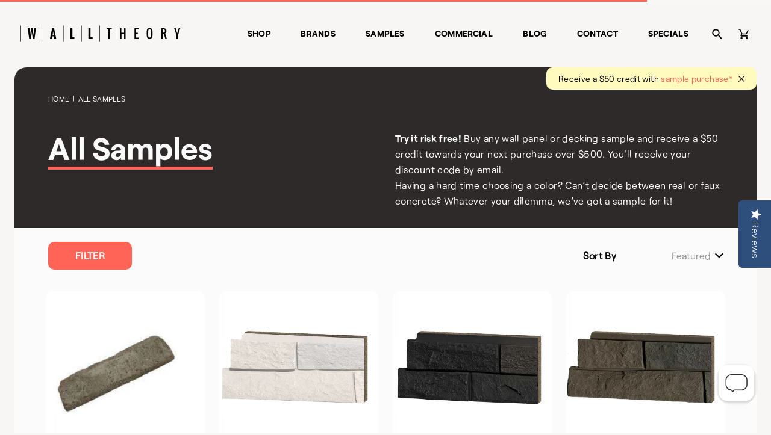

--- FILE ---
content_type: text/html; charset=utf-8
request_url: https://www.walltheory.com/collections/all-samples?page=3
body_size: 30970
content:
<!doctype html>
<html lang="en">
<head>
  <title>All Samples</title>
  <meta charset="utf-8">
  <meta http-equiv="X-UA-Compatible" content="IE=edge,chrome=1">
  <meta name="description" content="Wondering which of are samples is the right solution for your home decor needs? Pick from one of our high-quality products today!">
  <link rel="canonical" href="https://www.walltheory.com/collections/all-samples?page=3">
  <link rel="shortcut icon" href="//www.walltheory.com/cdn/shop/t/73/assets/favicon-32x32_small.png?v=130887421599215434471743522841" type="image/png">
  <meta name="viewport" content="width=device-width,initial-scale=1,shrink-to-fit=no">
  <link href="//www.walltheory.com/cdn/shop/t/73/assets/swiper-bundle.min.css?v=12155574870350870201743522841" rel="stylesheet" type="text/css" media="all" />
  <script src="//www.walltheory.com/cdn/shop/t/73/assets/swiper-bundle.min.js?v=56076308614462767071743522841" type="text/javascript"></script>
  
<link href="//www.walltheory.com/cdn/shop/t/73/assets/bundle.theme.css?v=85431461396425267041743522801" rel="stylesheet" type="text/css" media="all" />


  
  <link href="//www.walltheory.com/cdn/shop/t/73/assets/bundle.collection.css?v=130651637612297110411743522796" rel="stylesheet" type="text/css" media="all" />

  <script src="//www.walltheory.com/cdn/shop/t/73/assets/lazysizes.min.js?v=56805471290311245611743522842" type="text/javascript"></script>
  <script>window.performance && window.performance.mark && window.performance.mark('shopify.content_for_header.start');</script><meta name="google-site-verification" content="narmoWgY7-NzwrEe_Qx0SYXBhNbiujnq_7iPs6FNylI">
<meta name="google-site-verification" content="SI0dGPCf_knTuSj7IGrf57a25hOOgj9v4xwXgAtrl9E">
<meta name="google-site-verification" content="Kl5_dCSyOtFNJBbJFc1s5t6K8j-oXas-LP6mSfgiwH8">
<meta id="shopify-digital-wallet" name="shopify-digital-wallet" content="/5113637/digital_wallets/dialog">
<meta name="shopify-checkout-api-token" content="bd6947fd550b415507f5852854ecb9a3">
<link rel="alternate" type="application/atom+xml" title="Feed" href="/collections/all-samples.atom" />
<link rel="prev" href="/collections/all-samples?page=2">
<link rel="next" href="/collections/all-samples?page=4">
<link rel="alternate" type="application/json+oembed" href="https://www.walltheory.com/collections/all-samples.oembed?page=3">
<script async="async" src="/checkouts/internal/preloads.js?locale=en-US"></script>
<link rel="preconnect" href="https://shop.app" crossorigin="anonymous">
<script async="async" src="https://shop.app/checkouts/internal/preloads.js?locale=en-US&shop_id=5113637" crossorigin="anonymous"></script>
<script id="apple-pay-shop-capabilities" type="application/json">{"shopId":5113637,"countryCode":"US","currencyCode":"USD","merchantCapabilities":["supports3DS"],"merchantId":"gid:\/\/shopify\/Shop\/5113637","merchantName":"Wall Theory","requiredBillingContactFields":["postalAddress","email","phone"],"requiredShippingContactFields":["postalAddress","email","phone"],"shippingType":"shipping","supportedNetworks":["visa","masterCard","amex","discover","elo","jcb"],"total":{"type":"pending","label":"Wall Theory","amount":"1.00"},"shopifyPaymentsEnabled":true,"supportsSubscriptions":true}</script>
<script id="shopify-features" type="application/json">{"accessToken":"bd6947fd550b415507f5852854ecb9a3","betas":["rich-media-storefront-analytics"],"domain":"www.walltheory.com","predictiveSearch":true,"shopId":5113637,"locale":"en"}</script>
<script>var Shopify = Shopify || {};
Shopify.shop = "mod-ified-com.myshopify.com";
Shopify.locale = "en";
Shopify.currency = {"active":"USD","rate":"1.0"};
Shopify.country = "US";
Shopify.theme = {"name":"WallTheory 2.8","id":150180397271,"schema_name":"Wall Theory","schema_version":"1.0.0","theme_store_id":null,"role":"main"};
Shopify.theme.handle = "null";
Shopify.theme.style = {"id":null,"handle":null};
Shopify.cdnHost = "www.walltheory.com/cdn";
Shopify.routes = Shopify.routes || {};
Shopify.routes.root = "/";</script>
<script type="module">!function(o){(o.Shopify=o.Shopify||{}).modules=!0}(window);</script>
<script>!function(o){function n(){var o=[];function n(){o.push(Array.prototype.slice.apply(arguments))}return n.q=o,n}var t=o.Shopify=o.Shopify||{};t.loadFeatures=n(),t.autoloadFeatures=n()}(window);</script>
<script>
  window.ShopifyPay = window.ShopifyPay || {};
  window.ShopifyPay.apiHost = "shop.app\/pay";
  window.ShopifyPay.redirectState = null;
</script>
<script id="shop-js-analytics" type="application/json">{"pageType":"collection"}</script>
<script defer="defer" async type="module" src="//www.walltheory.com/cdn/shopifycloud/shop-js/modules/v2/client.init-shop-cart-sync_BT-GjEfc.en.esm.js"></script>
<script defer="defer" async type="module" src="//www.walltheory.com/cdn/shopifycloud/shop-js/modules/v2/chunk.common_D58fp_Oc.esm.js"></script>
<script defer="defer" async type="module" src="//www.walltheory.com/cdn/shopifycloud/shop-js/modules/v2/chunk.modal_xMitdFEc.esm.js"></script>
<script type="module">
  await import("//www.walltheory.com/cdn/shopifycloud/shop-js/modules/v2/client.init-shop-cart-sync_BT-GjEfc.en.esm.js");
await import("//www.walltheory.com/cdn/shopifycloud/shop-js/modules/v2/chunk.common_D58fp_Oc.esm.js");
await import("//www.walltheory.com/cdn/shopifycloud/shop-js/modules/v2/chunk.modal_xMitdFEc.esm.js");

  window.Shopify.SignInWithShop?.initShopCartSync?.({"fedCMEnabled":true,"windoidEnabled":true});

</script>
<script>
  window.Shopify = window.Shopify || {};
  if (!window.Shopify.featureAssets) window.Shopify.featureAssets = {};
  window.Shopify.featureAssets['shop-js'] = {"shop-cart-sync":["modules/v2/client.shop-cart-sync_DZOKe7Ll.en.esm.js","modules/v2/chunk.common_D58fp_Oc.esm.js","modules/v2/chunk.modal_xMitdFEc.esm.js"],"init-fed-cm":["modules/v2/client.init-fed-cm_B6oLuCjv.en.esm.js","modules/v2/chunk.common_D58fp_Oc.esm.js","modules/v2/chunk.modal_xMitdFEc.esm.js"],"shop-cash-offers":["modules/v2/client.shop-cash-offers_D2sdYoxE.en.esm.js","modules/v2/chunk.common_D58fp_Oc.esm.js","modules/v2/chunk.modal_xMitdFEc.esm.js"],"shop-login-button":["modules/v2/client.shop-login-button_QeVjl5Y3.en.esm.js","modules/v2/chunk.common_D58fp_Oc.esm.js","modules/v2/chunk.modal_xMitdFEc.esm.js"],"pay-button":["modules/v2/client.pay-button_DXTOsIq6.en.esm.js","modules/v2/chunk.common_D58fp_Oc.esm.js","modules/v2/chunk.modal_xMitdFEc.esm.js"],"shop-button":["modules/v2/client.shop-button_DQZHx9pm.en.esm.js","modules/v2/chunk.common_D58fp_Oc.esm.js","modules/v2/chunk.modal_xMitdFEc.esm.js"],"avatar":["modules/v2/client.avatar_BTnouDA3.en.esm.js"],"init-windoid":["modules/v2/client.init-windoid_CR1B-cfM.en.esm.js","modules/v2/chunk.common_D58fp_Oc.esm.js","modules/v2/chunk.modal_xMitdFEc.esm.js"],"init-shop-for-new-customer-accounts":["modules/v2/client.init-shop-for-new-customer-accounts_C_vY_xzh.en.esm.js","modules/v2/client.shop-login-button_QeVjl5Y3.en.esm.js","modules/v2/chunk.common_D58fp_Oc.esm.js","modules/v2/chunk.modal_xMitdFEc.esm.js"],"init-shop-email-lookup-coordinator":["modules/v2/client.init-shop-email-lookup-coordinator_BI7n9ZSv.en.esm.js","modules/v2/chunk.common_D58fp_Oc.esm.js","modules/v2/chunk.modal_xMitdFEc.esm.js"],"init-shop-cart-sync":["modules/v2/client.init-shop-cart-sync_BT-GjEfc.en.esm.js","modules/v2/chunk.common_D58fp_Oc.esm.js","modules/v2/chunk.modal_xMitdFEc.esm.js"],"shop-toast-manager":["modules/v2/client.shop-toast-manager_DiYdP3xc.en.esm.js","modules/v2/chunk.common_D58fp_Oc.esm.js","modules/v2/chunk.modal_xMitdFEc.esm.js"],"init-customer-accounts":["modules/v2/client.init-customer-accounts_D9ZNqS-Q.en.esm.js","modules/v2/client.shop-login-button_QeVjl5Y3.en.esm.js","modules/v2/chunk.common_D58fp_Oc.esm.js","modules/v2/chunk.modal_xMitdFEc.esm.js"],"init-customer-accounts-sign-up":["modules/v2/client.init-customer-accounts-sign-up_iGw4briv.en.esm.js","modules/v2/client.shop-login-button_QeVjl5Y3.en.esm.js","modules/v2/chunk.common_D58fp_Oc.esm.js","modules/v2/chunk.modal_xMitdFEc.esm.js"],"shop-follow-button":["modules/v2/client.shop-follow-button_CqMgW2wH.en.esm.js","modules/v2/chunk.common_D58fp_Oc.esm.js","modules/v2/chunk.modal_xMitdFEc.esm.js"],"checkout-modal":["modules/v2/client.checkout-modal_xHeaAweL.en.esm.js","modules/v2/chunk.common_D58fp_Oc.esm.js","modules/v2/chunk.modal_xMitdFEc.esm.js"],"shop-login":["modules/v2/client.shop-login_D91U-Q7h.en.esm.js","modules/v2/chunk.common_D58fp_Oc.esm.js","modules/v2/chunk.modal_xMitdFEc.esm.js"],"lead-capture":["modules/v2/client.lead-capture_BJmE1dJe.en.esm.js","modules/v2/chunk.common_D58fp_Oc.esm.js","modules/v2/chunk.modal_xMitdFEc.esm.js"],"payment-terms":["modules/v2/client.payment-terms_Ci9AEqFq.en.esm.js","modules/v2/chunk.common_D58fp_Oc.esm.js","modules/v2/chunk.modal_xMitdFEc.esm.js"]};
</script>
<script>(function() {
  var isLoaded = false;
  function asyncLoad() {
    if (isLoaded) return;
    isLoaded = true;
    var urls = ["https:\/\/chimpstatic.com\/mcjs-connected\/js\/users\/3ce5194f78428fe1316dacd52\/6c0035d4e39f00c6d0dbcafdd.js?shop=mod-ified-com.myshopify.com","https:\/\/static.klaviyo.com\/onsite\/js\/MXzjDT\/klaviyo.js?company_id=MXzjDT\u0026shop=mod-ified-com.myshopify.com","https:\/\/customer-first-focus.b-cdn.net\/cffPCLoader_min.js?shop=mod-ified-com.myshopify.com"];
    for (var i = 0; i < urls.length; i++) {
      var s = document.createElement('script');
      s.type = 'text/javascript';
      s.async = true;
      s.src = urls[i];
      var x = document.getElementsByTagName('script')[0];
      x.parentNode.insertBefore(s, x);
    }
  };
  if(window.attachEvent) {
    window.attachEvent('onload', asyncLoad);
  } else {
    window.addEventListener('load', asyncLoad, false);
  }
})();</script>
<script id="__st">var __st={"a":5113637,"offset":-25200,"reqid":"28921420-75dd-451e-b72e-3c05af2784c3-1769357463","pageurl":"www.walltheory.com\/collections\/all-samples?page=3","u":"b89bf0cf7d4b","p":"collection","rtyp":"collection","rid":380564038};</script>
<script>window.ShopifyPaypalV4VisibilityTracking = true;</script>
<script id="captcha-bootstrap">!function(){'use strict';const t='contact',e='account',n='new_comment',o=[[t,t],['blogs',n],['comments',n],[t,'customer']],c=[[e,'customer_login'],[e,'guest_login'],[e,'recover_customer_password'],[e,'create_customer']],r=t=>t.map((([t,e])=>`form[action*='/${t}']:not([data-nocaptcha='true']) input[name='form_type'][value='${e}']`)).join(','),a=t=>()=>t?[...document.querySelectorAll(t)].map((t=>t.form)):[];function s(){const t=[...o],e=r(t);return a(e)}const i='password',u='form_key',d=['recaptcha-v3-token','g-recaptcha-response','h-captcha-response',i],f=()=>{try{return window.sessionStorage}catch{return}},m='__shopify_v',_=t=>t.elements[u];function p(t,e,n=!1){try{const o=window.sessionStorage,c=JSON.parse(o.getItem(e)),{data:r}=function(t){const{data:e,action:n}=t;return t[m]||n?{data:e,action:n}:{data:t,action:n}}(c);for(const[e,n]of Object.entries(r))t.elements[e]&&(t.elements[e].value=n);n&&o.removeItem(e)}catch(o){console.error('form repopulation failed',{error:o})}}const l='form_type',E='cptcha';function T(t){t.dataset[E]=!0}const w=window,h=w.document,L='Shopify',v='ce_forms',y='captcha';let A=!1;((t,e)=>{const n=(g='f06e6c50-85a8-45c8-87d0-21a2b65856fe',I='https://cdn.shopify.com/shopifycloud/storefront-forms-hcaptcha/ce_storefront_forms_captcha_hcaptcha.v1.5.2.iife.js',D={infoText:'Protected by hCaptcha',privacyText:'Privacy',termsText:'Terms'},(t,e,n)=>{const o=w[L][v],c=o.bindForm;if(c)return c(t,g,e,D).then(n);var r;o.q.push([[t,g,e,D],n]),r=I,A||(h.body.append(Object.assign(h.createElement('script'),{id:'captcha-provider',async:!0,src:r})),A=!0)});var g,I,D;w[L]=w[L]||{},w[L][v]=w[L][v]||{},w[L][v].q=[],w[L][y]=w[L][y]||{},w[L][y].protect=function(t,e){n(t,void 0,e),T(t)},Object.freeze(w[L][y]),function(t,e,n,w,h,L){const[v,y,A,g]=function(t,e,n){const i=e?o:[],u=t?c:[],d=[...i,...u],f=r(d),m=r(i),_=r(d.filter((([t,e])=>n.includes(e))));return[a(f),a(m),a(_),s()]}(w,h,L),I=t=>{const e=t.target;return e instanceof HTMLFormElement?e:e&&e.form},D=t=>v().includes(t);t.addEventListener('submit',(t=>{const e=I(t);if(!e)return;const n=D(e)&&!e.dataset.hcaptchaBound&&!e.dataset.recaptchaBound,o=_(e),c=g().includes(e)&&(!o||!o.value);(n||c)&&t.preventDefault(),c&&!n&&(function(t){try{if(!f())return;!function(t){const e=f();if(!e)return;const n=_(t);if(!n)return;const o=n.value;o&&e.removeItem(o)}(t);const e=Array.from(Array(32),(()=>Math.random().toString(36)[2])).join('');!function(t,e){_(t)||t.append(Object.assign(document.createElement('input'),{type:'hidden',name:u})),t.elements[u].value=e}(t,e),function(t,e){const n=f();if(!n)return;const o=[...t.querySelectorAll(`input[type='${i}']`)].map((({name:t})=>t)),c=[...d,...o],r={};for(const[a,s]of new FormData(t).entries())c.includes(a)||(r[a]=s);n.setItem(e,JSON.stringify({[m]:1,action:t.action,data:r}))}(t,e)}catch(e){console.error('failed to persist form',e)}}(e),e.submit())}));const S=(t,e)=>{t&&!t.dataset[E]&&(n(t,e.some((e=>e===t))),T(t))};for(const o of['focusin','change'])t.addEventListener(o,(t=>{const e=I(t);D(e)&&S(e,y())}));const B=e.get('form_key'),M=e.get(l),P=B&&M;t.addEventListener('DOMContentLoaded',(()=>{const t=y();if(P)for(const e of t)e.elements[l].value===M&&p(e,B);[...new Set([...A(),...v().filter((t=>'true'===t.dataset.shopifyCaptcha))])].forEach((e=>S(e,t)))}))}(h,new URLSearchParams(w.location.search),n,t,e,['guest_login'])})(!0,!0)}();</script>
<script integrity="sha256-4kQ18oKyAcykRKYeNunJcIwy7WH5gtpwJnB7kiuLZ1E=" data-source-attribution="shopify.loadfeatures" defer="defer" src="//www.walltheory.com/cdn/shopifycloud/storefront/assets/storefront/load_feature-a0a9edcb.js" crossorigin="anonymous"></script>
<script crossorigin="anonymous" defer="defer" src="//www.walltheory.com/cdn/shopifycloud/storefront/assets/shopify_pay/storefront-65b4c6d7.js?v=20250812"></script>
<script data-source-attribution="shopify.dynamic_checkout.dynamic.init">var Shopify=Shopify||{};Shopify.PaymentButton=Shopify.PaymentButton||{isStorefrontPortableWallets:!0,init:function(){window.Shopify.PaymentButton.init=function(){};var t=document.createElement("script");t.src="https://www.walltheory.com/cdn/shopifycloud/portable-wallets/latest/portable-wallets.en.js",t.type="module",document.head.appendChild(t)}};
</script>
<script data-source-attribution="shopify.dynamic_checkout.buyer_consent">
  function portableWalletsHideBuyerConsent(e){var t=document.getElementById("shopify-buyer-consent"),n=document.getElementById("shopify-subscription-policy-button");t&&n&&(t.classList.add("hidden"),t.setAttribute("aria-hidden","true"),n.removeEventListener("click",e))}function portableWalletsShowBuyerConsent(e){var t=document.getElementById("shopify-buyer-consent"),n=document.getElementById("shopify-subscription-policy-button");t&&n&&(t.classList.remove("hidden"),t.removeAttribute("aria-hidden"),n.addEventListener("click",e))}window.Shopify?.PaymentButton&&(window.Shopify.PaymentButton.hideBuyerConsent=portableWalletsHideBuyerConsent,window.Shopify.PaymentButton.showBuyerConsent=portableWalletsShowBuyerConsent);
</script>
<script data-source-attribution="shopify.dynamic_checkout.cart.bootstrap">document.addEventListener("DOMContentLoaded",(function(){function t(){return document.querySelector("shopify-accelerated-checkout-cart, shopify-accelerated-checkout")}if(t())Shopify.PaymentButton.init();else{new MutationObserver((function(e,n){t()&&(Shopify.PaymentButton.init(),n.disconnect())})).observe(document.body,{childList:!0,subtree:!0})}}));
</script>
<link id="shopify-accelerated-checkout-styles" rel="stylesheet" media="screen" href="https://www.walltheory.com/cdn/shopifycloud/portable-wallets/latest/accelerated-checkout-backwards-compat.css" crossorigin="anonymous">
<style id="shopify-accelerated-checkout-cart">
        #shopify-buyer-consent {
  margin-top: 1em;
  display: inline-block;
  width: 100%;
}

#shopify-buyer-consent.hidden {
  display: none;
}

#shopify-subscription-policy-button {
  background: none;
  border: none;
  padding: 0;
  text-decoration: underline;
  font-size: inherit;
  cursor: pointer;
}

#shopify-subscription-policy-button::before {
  box-shadow: none;
}

      </style>

<script>window.performance && window.performance.mark && window.performance.mark('shopify.content_for_header.end');</script>
  <script src="https://ajax.googleapis.com/ajax/libs/jquery/3.1.1/jquery.min.js"></script>
  
  
  <!-- yotpo -->
  <script type="text/javascript">
    (function e(){var e=document.createElement("script");
      e.type="text/javascript",e.async=true,e.src="//staticw2.yotpo.com/RQlcPLpGMDDg3qL2vvRvqrniqvASXCvklquHvXZm/widget.js";
      var t=document.getElementsByTagName("script")[0];t.parentNode.insertBefore(e,t)})();
  </script>
  <!-- end yotpo -->
 <script type="text/javascript">
      var dataLayer=[{'event':'userid',
                    'userId': ''
                    }];
 
    </script>
 
 <!-- GTM Container -->
<script>(function(w,d,s,l,i){w[l]=w[l]||[];w[l].push({'gtm.start':
new Date().getTime(),event:'gtm.js'});var f=d.getElementsByTagName(s)[0],
j=d.createElement(s),dl=l!='dataLayer'?'&l='+l:'';j.async=true;j.src=
'https://www.googletagmanager.com/gtm.js?id='+i+dl;f.parentNode.insertBefore(j,f);
})(window,document,'script','dataLayer','GTM-57XJWXD');</script>
<!-- End GTM Container--><script>console.log("pages","11")
    console.log("dsf");
 
    //alert("All Samples");
    //alert("125");
 
    sessionStorage.setItem("productCategory", "All Samples");
    sessionStorage.setItem("productCategoryPage", "3");
    if(3>1){
        dataLayer.push({
        'event': 'productImpression',
        'ecommerce': {
 
          'currencyCode': 'USD',                      
          'impressions': [
            
 
           {
             'name': "Distressed Wood Wall Plank - UMBER-ISH - Sample Kit *Out of Stock",
             'id': '4552001814631',
             'price':'22.00',
             'brand': 'Wall Theory',
             'category': 'All Samples',
             'variant': '32191693455463',
             'list': 'All Samples Page 3',
             'position': 1+12*(3-1)
           },
 
            
 
           {
             'name': "Distressed Wood Wall Plank - RAW-ISH - Sample Kit",
             'id': '4552001093735',
             'price':'22.00',
             'brand': 'Wall Theory',
             'category': 'All Samples',
             'variant': '32191690801255',
             'list': 'All Samples Page 3',
             'position': 2+12*(3-1)
           },
 
            
 
           {
             'name': "Distressed Wood Wall Plank - RED-ISH -  Sample Kit",
             'id': '4552000667751',
             'price':'22.00',
             'brand': 'Wall Theory',
             'category': 'All Samples',
             'variant': '32191689326695',
             'list': 'All Samples Page 3',
             'position': 3+12*(3-1)
           },
 
            
 
           {
             'name': "ClassicBrick - 1/2" Faux Brick Sample - Reclaimed Red",
             'id': '4833731718',
             'price':'22.00',
             'brand': 'Wall Theory',
             'category': 'All Samples',
             'variant': '15826895174',
             'list': 'All Samples Page 3',
             'position': 4+12*(3-1)
           },
 
            
 
           {
             'name': "ClassicBrick - 1/2" Faux Brick Sample - Old Italy",
             'id': '4833720518',
             'price':'22.00',
             'brand': 'Wall Theory',
             'category': 'All Samples',
             'variant': '15826818438',
             'list': 'All Samples Page 3',
             'position': 5+12*(3-1)
           },
 
            
 
           {
             'name': "ClassicBrick - 1/2" Faux Brick Sample - Cellar Brown",
             'id': '4833707142',
             'price':'22.00',
             'brand': 'Wall Theory',
             'category': 'All Samples',
             'variant': '15826691142',
             'list': 'All Samples Page 3',
             'position': 6+12*(3-1)
           },
 
            
 
           {
             'name': "ClassicBrick - 1/2" Faux Brick Sample - Antique",
             'id': '4833678598',
             'price':'22.00',
             'brand': 'Wall Theory',
             'category': 'All Samples',
             'variant': '15826517702',
             'list': 'All Samples Page 3',
             'position': 7+12*(3-1)
           },
 
            
 
           {
             'name': "ClassicBrick - 1/2" Faux Brick Sample - Vintage White",
             'id': '311977247',
             'price':'22.00',
             'brand': 'Wall Theory',
             'category': 'All Samples',
             'variant': '723721219',
             'list': 'All Samples Page 3',
             'position': 8+12*(3-1)
           },
 
            
 
           {
             'name': "ClassicBrick - 1/2" Faux Brick - Yellow Buff - SAMPLE",
             'id': '4708806557799',
             'price':'22.00',
             'brand': 'Wall Theory',
             'category': 'All Samples',
             'variant': '32858205880423',
             'list': 'All Samples Page 3',
             'position': 9+12*(3-1)
           },
 
            
 
           {
             'name': "Modern Brick - Faux Brick Sample - Tuxedo 1"",
             'id': '8583641030',
             'price':'25.00',
             'brand': 'Wall Theory',
             'category': 'All Samples',
             'variant': '29490580934',
             'list': 'All Samples Page 3',
             'position': 10+12*(3-1)
           },
 
            
 
           {
             'name': "Modern Brick - Faux Brick Sample - Old School Yellow 1"",
             'id': '8583690886',
             'price':'25.00',
             'brand': 'Wall Theory',
             'category': 'All Samples',
             'variant': '29490945222',
             'list': 'All Samples Page 3',
             'position': 11+12*(3-1)
           },
 
            
 
           {
             'name': "Modern Brick - Faux Brick Sample - Shades of Grey 1"",
             'id': '9491510918',
             'price':'25.00',
             'brand': 'Wall Theory',
             'category': 'All Samples',
             'variant': '35201473990',
             'list': 'All Samples Page 3',
             'position': 12+12*(3-1)
           },
 
            
       ]
      }
      });
 
      $(document).on("click", "a", function(){
        var productCat;
      var productCatPage;
     if(typeof sessionStorage.productCategory !== 'undefined'){
        var productCat = sessionStorage.productCategory;
        var productCatPage = sessionStorage.productCategoryPage;
      }
        var a_tag=$(this).attr("href");
 
        
        var product_uri = "/collections/all-samples/products/distressed-wood-plank-umber-ish-sample-kit";
        console.log("/collections/all-samples/products/distressed-wood-plank-umber-ish-sample-kit");
        if(product_uri==a_tag){
          sessionStorage.setItem("productNumber", 1+12*(3-1));
          dataLayer.push({
            'event': 'productClick',
            'ecommerce': {
              'click': {
                'actionField': {'list': productCat+" Page "+productCatPage}, //Will be set at the backend
                'products': [{
                  'name': "Distressed Wood Wall Plank - UMBER-ISH - Sample Kit *Out of Stock",          //Product Name            
                  'id': "4552001814631", //Product ID
                  'price':'22.00', //Product price
                  'brand': 'Wall Theory', //Static Value
                  'category': productCat, //Will be set at the backend
                  'variant': '32191693455463', //Will be set at the backend
                  'position': 1+12*(3-1) //Product position
                 }]
               }
             },
 
         });
        }
        
        var product_uri = "/collections/all-samples/products/distressed-wood-plank-raw-ish-sample-kit";
        console.log("/collections/all-samples/products/distressed-wood-plank-raw-ish-sample-kit");
        if(product_uri==a_tag){
          sessionStorage.setItem("productNumber", 2+12*(3-1));
          dataLayer.push({
            'event': 'productClick',
            'ecommerce': {
              'click': {
                'actionField': {'list': productCat+" Page "+productCatPage}, //Will be set at the backend
                'products': [{
                  'name': "Distressed Wood Wall Plank - RAW-ISH - Sample Kit",          //Product Name            
                  'id': "4552001093735", //Product ID
                  'price':'22.00', //Product price
                  'brand': 'Wall Theory', //Static Value
                  'category': productCat, //Will be set at the backend
                  'variant': '32191690801255', //Will be set at the backend
                  'position': 2+12*(3-1) //Product position
                 }]
               }
             },
 
         });
        }
        
        var product_uri = "/collections/all-samples/products/distressed-wood-plank-red-ish-sample-kit";
        console.log("/collections/all-samples/products/distressed-wood-plank-red-ish-sample-kit");
        if(product_uri==a_tag){
          sessionStorage.setItem("productNumber", 3+12*(3-1));
          dataLayer.push({
            'event': 'productClick',
            'ecommerce': {
              'click': {
                'actionField': {'list': productCat+" Page "+productCatPage}, //Will be set at the backend
                'products': [{
                  'name': "Distressed Wood Wall Plank - RED-ISH -  Sample Kit",          //Product Name            
                  'id': "4552000667751", //Product ID
                  'price':'22.00', //Product price
                  'brand': 'Wall Theory', //Static Value
                  'category': productCat, //Will be set at the backend
                  'variant': '32191689326695', //Will be set at the backend
                  'position': 3+12*(3-1) //Product position
                 }]
               }
             },
 
         });
        }
        
        var product_uri = "/collections/all-samples/products/reclaimed-red-faux-brick-panel-sample";
        console.log("/collections/all-samples/products/reclaimed-red-faux-brick-panel-sample");
        if(product_uri==a_tag){
          sessionStorage.setItem("productNumber", 4+12*(3-1));
          dataLayer.push({
            'event': 'productClick',
            'ecommerce': {
              'click': {
                'actionField': {'list': productCat+" Page "+productCatPage}, //Will be set at the backend
                'products': [{
                  'name': "ClassicBrick - 1/2" Faux Brick Sample - Reclaimed Red",          //Product Name            
                  'id': "4833731718", //Product ID
                  'price':'22.00', //Product price
                  'brand': 'Wall Theory', //Static Value
                  'category': productCat, //Will be set at the backend
                  'variant': '15826895174', //Will be set at the backend
                  'position': 4+12*(3-1) //Product position
                 }]
               }
             },
 
         });
        }
        
        var product_uri = "/collections/all-samples/products/old-italy-faux-brick-panel-sample";
        console.log("/collections/all-samples/products/old-italy-faux-brick-panel-sample");
        if(product_uri==a_tag){
          sessionStorage.setItem("productNumber", 5+12*(3-1));
          dataLayer.push({
            'event': 'productClick',
            'ecommerce': {
              'click': {
                'actionField': {'list': productCat+" Page "+productCatPage}, //Will be set at the backend
                'products': [{
                  'name': "ClassicBrick - 1/2" Faux Brick Sample - Old Italy",          //Product Name            
                  'id': "4833720518", //Product ID
                  'price':'22.00', //Product price
                  'brand': 'Wall Theory', //Static Value
                  'category': productCat, //Will be set at the backend
                  'variant': '15826818438', //Will be set at the backend
                  'position': 5+12*(3-1) //Product position
                 }]
               }
             },
 
         });
        }
        
        var product_uri = "/collections/all-samples/products/cellar-brown-faux-brick-panel-sample";
        console.log("/collections/all-samples/products/cellar-brown-faux-brick-panel-sample");
        if(product_uri==a_tag){
          sessionStorage.setItem("productNumber", 6+12*(3-1));
          dataLayer.push({
            'event': 'productClick',
            'ecommerce': {
              'click': {
                'actionField': {'list': productCat+" Page "+productCatPage}, //Will be set at the backend
                'products': [{
                  'name': "ClassicBrick - 1/2" Faux Brick Sample - Cellar Brown",          //Product Name            
                  'id': "4833707142", //Product ID
                  'price':'22.00', //Product price
                  'brand': 'Wall Theory', //Static Value
                  'category': productCat, //Will be set at the backend
                  'variant': '15826691142', //Will be set at the backend
                  'position': 6+12*(3-1) //Product position
                 }]
               }
             },
 
         });
        }
        
        var product_uri = "/collections/all-samples/products/antique-faux-brick-panel-sample";
        console.log("/collections/all-samples/products/antique-faux-brick-panel-sample");
        if(product_uri==a_tag){
          sessionStorage.setItem("productNumber", 7+12*(3-1));
          dataLayer.push({
            'event': 'productClick',
            'ecommerce': {
              'click': {
                'actionField': {'list': productCat+" Page "+productCatPage}, //Will be set at the backend
                'products': [{
                  'name': "ClassicBrick - 1/2" Faux Brick Sample - Antique",          //Product Name            
                  'id': "4833678598", //Product ID
                  'price':'22.00', //Product price
                  'brand': 'Wall Theory', //Static Value
                  'category': productCat, //Will be set at the backend
                  'variant': '15826517702', //Will be set at the backend
                  'position': 7+12*(3-1) //Product position
                 }]
               }
             },
 
         });
        }
        
        var product_uri = "/collections/all-samples/products/vintage-white-faux-brick-panel-sample";
        console.log("/collections/all-samples/products/vintage-white-faux-brick-panel-sample");
        if(product_uri==a_tag){
          sessionStorage.setItem("productNumber", 8+12*(3-1));
          dataLayer.push({
            'event': 'productClick',
            'ecommerce': {
              'click': {
                'actionField': {'list': productCat+" Page "+productCatPage}, //Will be set at the backend
                'products': [{
                  'name': "ClassicBrick - 1/2" Faux Brick Sample - Vintage White",          //Product Name            
                  'id': "311977247", //Product ID
                  'price':'22.00', //Product price
                  'brand': 'Wall Theory', //Static Value
                  'category': productCat, //Will be set at the backend
                  'variant': '723721219', //Will be set at the backend
                  'position': 8+12*(3-1) //Product position
                 }]
               }
             },
 
         });
        }
        
        var product_uri = "/collections/all-samples/products/classic-brick-yellow-buff-sample";
        console.log("/collections/all-samples/products/classic-brick-yellow-buff-sample");
        if(product_uri==a_tag){
          sessionStorage.setItem("productNumber", 9+12*(3-1));
          dataLayer.push({
            'event': 'productClick',
            'ecommerce': {
              'click': {
                'actionField': {'list': productCat+" Page "+productCatPage}, //Will be set at the backend
                'products': [{
                  'name': "ClassicBrick - 1/2" Faux Brick - Yellow Buff - SAMPLE",          //Product Name            
                  'id': "4708806557799", //Product ID
                  'price':'22.00', //Product price
                  'brand': 'Wall Theory', //Static Value
                  'category': productCat, //Will be set at the backend
                  'variant': '32858205880423', //Will be set at the backend
                  'position': 9+12*(3-1) //Product position
                 }]
               }
             },
 
         });
        }
        
        var product_uri = "/collections/all-samples/products/brik-tuxedo-sample";
        console.log("/collections/all-samples/products/brik-tuxedo-sample");
        if(product_uri==a_tag){
          sessionStorage.setItem("productNumber", 10+12*(3-1));
          dataLayer.push({
            'event': 'productClick',
            'ecommerce': {
              'click': {
                'actionField': {'list': productCat+" Page "+productCatPage}, //Will be set at the backend
                'products': [{
                  'name': "Modern Brick - Faux Brick Sample - Tuxedo 1"",          //Product Name            
                  'id': "8583641030", //Product ID
                  'price':'25.00', //Product price
                  'brand': 'Wall Theory', //Static Value
                  'category': productCat, //Will be set at the backend
                  'variant': '29490580934', //Will be set at the backend
                  'position': 10+12*(3-1) //Product position
                 }]
               }
             },
 
         });
        }
        
        var product_uri = "/collections/all-samples/products/brik-old-school-yellow-sample";
        console.log("/collections/all-samples/products/brik-old-school-yellow-sample");
        if(product_uri==a_tag){
          sessionStorage.setItem("productNumber", 11+12*(3-1));
          dataLayer.push({
            'event': 'productClick',
            'ecommerce': {
              'click': {
                'actionField': {'list': productCat+" Page "+productCatPage}, //Will be set at the backend
                'products': [{
                  'name': "Modern Brick - Faux Brick Sample - Old School Yellow 1"",          //Product Name            
                  'id': "8583690886", //Product ID
                  'price':'25.00', //Product price
                  'brand': 'Wall Theory', //Static Value
                  'category': productCat, //Will be set at the backend
                  'variant': '29490945222', //Will be set at the backend
                  'position': 11+12*(3-1) //Product position
                 }]
               }
             },
 
         });
        }
        
        var product_uri = "/collections/all-samples/products/brik-shades-of-grey-sample";
        console.log("/collections/all-samples/products/brik-shades-of-grey-sample");
        if(product_uri==a_tag){
          sessionStorage.setItem("productNumber", 12+12*(3-1));
          dataLayer.push({
            'event': 'productClick',
            'ecommerce': {
              'click': {
                'actionField': {'list': productCat+" Page "+productCatPage}, //Will be set at the backend
                'products': [{
                  'name': "Modern Brick - Faux Brick Sample - Shades of Grey 1"",          //Product Name            
                  'id': "9491510918", //Product ID
                  'price':'25.00', //Product price
                  'brand': 'Wall Theory', //Static Value
                  'category': productCat, //Will be set at the backend
                  'variant': '35201473990', //Will be set at the backend
                  'position': 12+12*(3-1) //Product position
                 }]
               }
             },
 
         });
        }
        
      });
 
    }
      else{
    dataLayer.push({
      'event': 'productImpression',
      'ecommerce': {
        'currencyCode': 'USD',                      
        'impressions': [
          
 
         {
           'name': "Distressed Wood Wall Plank - UMBER-ISH - Sample Kit *Out of Stock",
           'id': '4552001814631',
           'price':'22.00',
           'brand': 'Wall Theory',
           'category': 'All Samples',
           'variant': '32191693455463',
           'list': 'All Samples Page 3',
          'position': 1
         },
 
          
 
         {
           'name': "Distressed Wood Wall Plank - RAW-ISH - Sample Kit",
           'id': '4552001093735',
           'price':'22.00',
           'brand': 'Wall Theory',
           'category': 'All Samples',
           'variant': '32191690801255',
           'list': 'All Samples Page 3',
          'position': 2
         },
 
          
 
         {
           'name': "Distressed Wood Wall Plank - RED-ISH -  Sample Kit",
           'id': '4552000667751',
           'price':'22.00',
           'brand': 'Wall Theory',
           'category': 'All Samples',
           'variant': '32191689326695',
           'list': 'All Samples Page 3',
          'position': 3
         },
 
          
 
         {
           'name': "ClassicBrick - 1/2" Faux Brick Sample - Reclaimed Red",
           'id': '4833731718',
           'price':'22.00',
           'brand': 'Wall Theory',
           'category': 'All Samples',
           'variant': '15826895174',
           'list': 'All Samples Page 3',
          'position': 4
         },
 
          
 
         {
           'name': "ClassicBrick - 1/2" Faux Brick Sample - Old Italy",
           'id': '4833720518',
           'price':'22.00',
           'brand': 'Wall Theory',
           'category': 'All Samples',
           'variant': '15826818438',
           'list': 'All Samples Page 3',
          'position': 5
         },
 
          
 
         {
           'name': "ClassicBrick - 1/2" Faux Brick Sample - Cellar Brown",
           'id': '4833707142',
           'price':'22.00',
           'brand': 'Wall Theory',
           'category': 'All Samples',
           'variant': '15826691142',
           'list': 'All Samples Page 3',
          'position': 6
         },
 
          
 
         {
           'name': "ClassicBrick - 1/2" Faux Brick Sample - Antique",
           'id': '4833678598',
           'price':'22.00',
           'brand': 'Wall Theory',
           'category': 'All Samples',
           'variant': '15826517702',
           'list': 'All Samples Page 3',
          'position': 7
         },
 
          
 
         {
           'name': "ClassicBrick - 1/2" Faux Brick Sample - Vintage White",
           'id': '311977247',
           'price':'22.00',
           'brand': 'Wall Theory',
           'category': 'All Samples',
           'variant': '723721219',
           'list': 'All Samples Page 3',
          'position': 8
         },
 
          
 
         {
           'name': "ClassicBrick - 1/2" Faux Brick - Yellow Buff - SAMPLE",
           'id': '4708806557799',
           'price':'22.00',
           'brand': 'Wall Theory',
           'category': 'All Samples',
           'variant': '32858205880423',
           'list': 'All Samples Page 3',
          'position': 9
         },
 
          
 
         {
           'name': "Modern Brick - Faux Brick Sample - Tuxedo 1"",
           'id': '8583641030',
           'price':'25.00',
           'brand': 'Wall Theory',
           'category': 'All Samples',
           'variant': '29490580934',
           'list': 'All Samples Page 3',
          'position': 10
         },
 
          
 
         {
           'name': "Modern Brick - Faux Brick Sample - Old School Yellow 1"",
           'id': '8583690886',
           'price':'25.00',
           'brand': 'Wall Theory',
           'category': 'All Samples',
           'variant': '29490945222',
           'list': 'All Samples Page 3',
          'position': 11
         },
 
          
 
         {
           'name': "Modern Brick - Faux Brick Sample - Shades of Grey 1"",
           'id': '9491510918',
           'price':'25.00',
           'brand': 'Wall Theory',
           'category': 'All Samples',
           'variant': '35201473990',
           'list': 'All Samples Page 3',
          'position': 12
         },
 
          
     ]
    }
    });
      $(document).on("click", "a", function(){
        var productCat;
      var productCatPage;
     if(typeof sessionStorage.productCategory !== 'undefined'){
        var productCat = sessionStorage.productCategory;
        var productCatPage = sessionStorage.productCategoryPage;
      }
        var a_tag=$(this).attr("href");
 
        
        var product_uri = "/collections/all-samples/products/distressed-wood-plank-umber-ish-sample-kit";
        console.log("/collections/all-samples/products/distressed-wood-plank-umber-ish-sample-kit");
        if(product_uri==a_tag){
          sessionStorage.setItem("productNumber", 1);
          dataLayer.push({
            'event': 'productClick',
            'ecommerce': {
              'click': {
                'actionField': {'list': productCat+" Page "+productCatPage}, //Will be set at the backend
                'products': [{
                  'name': "Distressed Wood Wall Plank - UMBER-ISH - Sample Kit *Out of Stock",          //Product Name            
                  'id': "4552001814631", //Product ID
                  'price':'22.00', //Product price
                  'brand': 'Wall Theory', //Static Value
                  'category': productCat, //Will be set at the backend
                  'variant': '32191693455463', //Will be set at the backend
                  'position': 1 //Product position
                 }]
               }
             },
 
         });
        }
        
        var product_uri = "/collections/all-samples/products/distressed-wood-plank-raw-ish-sample-kit";
        console.log("/collections/all-samples/products/distressed-wood-plank-raw-ish-sample-kit");
        if(product_uri==a_tag){
          sessionStorage.setItem("productNumber", 2);
          dataLayer.push({
            'event': 'productClick',
            'ecommerce': {
              'click': {
                'actionField': {'list': productCat+" Page "+productCatPage}, //Will be set at the backend
                'products': [{
                  'name': "Distressed Wood Wall Plank - RAW-ISH - Sample Kit",          //Product Name            
                  'id': "4552001093735", //Product ID
                  'price':'22.00', //Product price
                  'brand': 'Wall Theory', //Static Value
                  'category': productCat, //Will be set at the backend
                  'variant': '32191690801255', //Will be set at the backend
                  'position': 2 //Product position
                 }]
               }
             },
 
         });
        }
        
        var product_uri = "/collections/all-samples/products/distressed-wood-plank-red-ish-sample-kit";
        console.log("/collections/all-samples/products/distressed-wood-plank-red-ish-sample-kit");
        if(product_uri==a_tag){
          sessionStorage.setItem("productNumber", 3);
          dataLayer.push({
            'event': 'productClick',
            'ecommerce': {
              'click': {
                'actionField': {'list': productCat+" Page "+productCatPage}, //Will be set at the backend
                'products': [{
                  'name': "Distressed Wood Wall Plank - RED-ISH -  Sample Kit",          //Product Name            
                  'id': "4552000667751", //Product ID
                  'price':'22.00', //Product price
                  'brand': 'Wall Theory', //Static Value
                  'category': productCat, //Will be set at the backend
                  'variant': '32191689326695', //Will be set at the backend
                  'position': 3 //Product position
                 }]
               }
             },
 
         });
        }
        
        var product_uri = "/collections/all-samples/products/reclaimed-red-faux-brick-panel-sample";
        console.log("/collections/all-samples/products/reclaimed-red-faux-brick-panel-sample");
        if(product_uri==a_tag){
          sessionStorage.setItem("productNumber", 4);
          dataLayer.push({
            'event': 'productClick',
            'ecommerce': {
              'click': {
                'actionField': {'list': productCat+" Page "+productCatPage}, //Will be set at the backend
                'products': [{
                  'name': "ClassicBrick - 1/2" Faux Brick Sample - Reclaimed Red",          //Product Name            
                  'id': "4833731718", //Product ID
                  'price':'22.00', //Product price
                  'brand': 'Wall Theory', //Static Value
                  'category': productCat, //Will be set at the backend
                  'variant': '15826895174', //Will be set at the backend
                  'position': 4 //Product position
                 }]
               }
             },
 
         });
        }
        
        var product_uri = "/collections/all-samples/products/old-italy-faux-brick-panel-sample";
        console.log("/collections/all-samples/products/old-italy-faux-brick-panel-sample");
        if(product_uri==a_tag){
          sessionStorage.setItem("productNumber", 5);
          dataLayer.push({
            'event': 'productClick',
            'ecommerce': {
              'click': {
                'actionField': {'list': productCat+" Page "+productCatPage}, //Will be set at the backend
                'products': [{
                  'name': "ClassicBrick - 1/2" Faux Brick Sample - Old Italy",          //Product Name            
                  'id': "4833720518", //Product ID
                  'price':'22.00', //Product price
                  'brand': 'Wall Theory', //Static Value
                  'category': productCat, //Will be set at the backend
                  'variant': '15826818438', //Will be set at the backend
                  'position': 5 //Product position
                 }]
               }
             },
 
         });
        }
        
        var product_uri = "/collections/all-samples/products/cellar-brown-faux-brick-panel-sample";
        console.log("/collections/all-samples/products/cellar-brown-faux-brick-panel-sample");
        if(product_uri==a_tag){
          sessionStorage.setItem("productNumber", 6);
          dataLayer.push({
            'event': 'productClick',
            'ecommerce': {
              'click': {
                'actionField': {'list': productCat+" Page "+productCatPage}, //Will be set at the backend
                'products': [{
                  'name': "ClassicBrick - 1/2" Faux Brick Sample - Cellar Brown",          //Product Name            
                  'id': "4833707142", //Product ID
                  'price':'22.00', //Product price
                  'brand': 'Wall Theory', //Static Value
                  'category': productCat, //Will be set at the backend
                  'variant': '15826691142', //Will be set at the backend
                  'position': 6 //Product position
                 }]
               }
             },
 
         });
        }
        
        var product_uri = "/collections/all-samples/products/antique-faux-brick-panel-sample";
        console.log("/collections/all-samples/products/antique-faux-brick-panel-sample");
        if(product_uri==a_tag){
          sessionStorage.setItem("productNumber", 7);
          dataLayer.push({
            'event': 'productClick',
            'ecommerce': {
              'click': {
                'actionField': {'list': productCat+" Page "+productCatPage}, //Will be set at the backend
                'products': [{
                  'name': "ClassicBrick - 1/2" Faux Brick Sample - Antique",          //Product Name            
                  'id': "4833678598", //Product ID
                  'price':'22.00', //Product price
                  'brand': 'Wall Theory', //Static Value
                  'category': productCat, //Will be set at the backend
                  'variant': '15826517702', //Will be set at the backend
                  'position': 7 //Product position
                 }]
               }
             },
 
         });
        }
        
        var product_uri = "/collections/all-samples/products/vintage-white-faux-brick-panel-sample";
        console.log("/collections/all-samples/products/vintage-white-faux-brick-panel-sample");
        if(product_uri==a_tag){
          sessionStorage.setItem("productNumber", 8);
          dataLayer.push({
            'event': 'productClick',
            'ecommerce': {
              'click': {
                'actionField': {'list': productCat+" Page "+productCatPage}, //Will be set at the backend
                'products': [{
                  'name': "ClassicBrick - 1/2" Faux Brick Sample - Vintage White",          //Product Name            
                  'id': "311977247", //Product ID
                  'price':'22.00', //Product price
                  'brand': 'Wall Theory', //Static Value
                  'category': productCat, //Will be set at the backend
                  'variant': '723721219', //Will be set at the backend
                  'position': 8 //Product position
                 }]
               }
             },
 
         });
        }
        
        var product_uri = "/collections/all-samples/products/classic-brick-yellow-buff-sample";
        console.log("/collections/all-samples/products/classic-brick-yellow-buff-sample");
        if(product_uri==a_tag){
          sessionStorage.setItem("productNumber", 9);
          dataLayer.push({
            'event': 'productClick',
            'ecommerce': {
              'click': {
                'actionField': {'list': productCat+" Page "+productCatPage}, //Will be set at the backend
                'products': [{
                  'name': "ClassicBrick - 1/2" Faux Brick - Yellow Buff - SAMPLE",          //Product Name            
                  'id': "4708806557799", //Product ID
                  'price':'22.00', //Product price
                  'brand': 'Wall Theory', //Static Value
                  'category': productCat, //Will be set at the backend
                  'variant': '32858205880423', //Will be set at the backend
                  'position': 9 //Product position
                 }]
               }
             },
 
         });
        }
        
        var product_uri = "/collections/all-samples/products/brik-tuxedo-sample";
        console.log("/collections/all-samples/products/brik-tuxedo-sample");
        if(product_uri==a_tag){
          sessionStorage.setItem("productNumber", 10);
          dataLayer.push({
            'event': 'productClick',
            'ecommerce': {
              'click': {
                'actionField': {'list': productCat+" Page "+productCatPage}, //Will be set at the backend
                'products': [{
                  'name': "Modern Brick - Faux Brick Sample - Tuxedo 1"",          //Product Name            
                  'id': "8583641030", //Product ID
                  'price':'25.00', //Product price
                  'brand': 'Wall Theory', //Static Value
                  'category': productCat, //Will be set at the backend
                  'variant': '29490580934', //Will be set at the backend
                  'position': 10 //Product position
                 }]
               }
             },
 
         });
        }
        
        var product_uri = "/collections/all-samples/products/brik-old-school-yellow-sample";
        console.log("/collections/all-samples/products/brik-old-school-yellow-sample");
        if(product_uri==a_tag){
          sessionStorage.setItem("productNumber", 11);
          dataLayer.push({
            'event': 'productClick',
            'ecommerce': {
              'click': {
                'actionField': {'list': productCat+" Page "+productCatPage}, //Will be set at the backend
                'products': [{
                  'name': "Modern Brick - Faux Brick Sample - Old School Yellow 1"",          //Product Name            
                  'id': "8583690886", //Product ID
                  'price':'25.00', //Product price
                  'brand': 'Wall Theory', //Static Value
                  'category': productCat, //Will be set at the backend
                  'variant': '29490945222', //Will be set at the backend
                  'position': 11 //Product position
                 }]
               }
             },
 
         });
        }
        
        var product_uri = "/collections/all-samples/products/brik-shades-of-grey-sample";
        console.log("/collections/all-samples/products/brik-shades-of-grey-sample");
        if(product_uri==a_tag){
          sessionStorage.setItem("productNumber", 12);
          dataLayer.push({
            'event': 'productClick',
            'ecommerce': {
              'click': {
                'actionField': {'list': productCat+" Page "+productCatPage}, //Will be set at the backend
                'products': [{
                  'name': "Modern Brick - Faux Brick Sample - Shades of Grey 1"",          //Product Name            
                  'id': "9491510918", //Product ID
                  'price':'25.00', //Product price
                  'brand': 'Wall Theory', //Static Value
                  'category': productCat, //Will be set at the backend
                  'variant': '35201473990', //Will be set at the backend
                  'position': 12 //Product position
                 }]
               }
             },
 
         });
        }
        
      });
 
      }
 
 
    
 
    </script><script>
 
       
    var cartItems = [];
      
      $(document).on("click", ".ProductForm__AddToCart", function(){
        if(typeof sessionStorage.productCategory !== 'undefined'){
      var productCat = sessionStorage.productCategory;
        var productCatPage = sessionStorage.productCategoryPage;
      }
      else{
        var productCat = "";
      var productCatPage = 1;
      }
 
        cartItems.push({
              'event': 'removeFromCart',
              'ecommerce': {
                'currencyCode': 'USD',
                'remove': {  
                  'actionField': {'list': productCat+" Page "+productCatPage},
                  'products': [{                        
                    'name': '',
                    'id': '',
                    'price': '',
                    'brand': 'Wall Theory',
                    'category': productCat,
                    'variant': '',
                    'quantity': 1,
                    'position': sessionStorage.productNumber
                   }]
                }
              }
            })
            dataLayer.push({
              'event': 'addToCart',
              'ecommerce': {
                'currencyCode': 'USD',
                'add': {
                  'actionField': {'list': productCat+" Page "+productCatPage},
                  'products': [{                        
                    'name': '',
                    'id': '',
                    'price': '',
                    'brand': 'Wall Theory',
                    'category': productCat,
                    'variant': '',
                    'quantity': 1,
                    'position': sessionStorage.productNumber
                   }]
                }
              }
            });
 
 
      });
      $(document).on("click", ".cart__checkout", function(){
     var productCat;
      var productCatPage;
     if(typeof sessionStorage.productCategory !== 'undefined'){
        var productCat = sessionStorage.productCategory;
        var productCatPage = sessionStorage.productCategoryPage;
      }
      else{
      var productCat = "";
      var productCatPage = 1;
      }
     dataLayer.push({
      'event': 'checkout',
      'ecommerce': {
        'currencyCode': 'USD',
        'checkout_value':'0.00',
        'checkout': {
          'actionField': {'list': productCat+" Page "+productCatPage},
          'products': []
        }
      }
    })});
 
      var productCat;
      var productCatPage;
     if(typeof sessionStorage.productCategory !== 'undefined'){
        var productCat = sessionStorage.productCategory;
        var productCatPage = sessionStorage.productCategoryPage;
      }
      else{
        var productCat = "";
      var productCatPage = 1;
      }
      
      console.log(cartItems);
 
      $(document).on("click", ".js-qty__adjust--minus", function(){
        var productRemoveId = $(this).prev().attr('id');
        //alert(cartItems.length);
        for (i = 0; i < cartItems.length; i++) {
            var cartRemoveId = cartItems[i]["ecommerce"]["remove"]["products"][0]["variant"];
          console.log("productRemoveId",productRemoveId);
          console.log("cartRemoveId",cartRemoveId);
 
          if(productRemoveId.includes(cartRemoveId)){
            //alert('yay');
            console.log("Yes");
            dataLayer.push(cartItems[i]);
            cartItems.splice(i, 1);
          }}
 
     console.log("after",cartItems);
      });
      $(document).on("click", "a", function(){
        var productCat;
      var productCatPage;
     if(typeof sessionStorage.productCategory !== 'undefined'){
        var productCat = sessionStorage.productCategory;
        var productCatPage = sessionStorage.productCategoryPage;
      }
      else{
        var productCat = "";
      var productCatPage = 1;
      }
        var a_tag= $(this).attr("href");
        
      });
      console.log("collection");
 
      $(document).ready ( function () {
      $("form").submit(function() {
        //alert("fd");
        var productCat;
      var productCatPage;
     if(typeof sessionStorage.productCategory !== 'undefined'){
        var productCat = sessionStorage.productCategory;
        var productCatPage = sessionStorage.productCategoryPage;
      }
      else{
        var productCat = "";
      var productCatPage = 1;
      }
        var formAction = $(this).attr("action");
       //alert("add to cart button clicked outside");
        if(formAction == '/cart/add'){
        //alert("add to cart button clicked");
        cartItems.push({
              'event': 'removeFromCart',
              'ecommerce': {
                'currencyCode': 'USD',
                'remove': {  
                  'actionField': {'list': productCat+" Page "+productCatPage},
                  'products': [{                        
                    'name': '',
                    'id': '',
                    'price': '',
                    'brand': 'Wall Theory',
                    'category': productCat,
                    'variant': '',
                    'quantity': 1,
                    'position': sessionStorage.productNumber
                   }]
                }
              }
            })
            dataLayer.push({
              'event': 'addToCart',
              'ecommerce': {
                'currencyCode': 'USD',
                'add': {
                  'actionField': {'list': productCat+" Page "+productCatPage},
                  'products': [{                        
                    'name': '',
                    'id': '',
                    'price': '',
                    'brand': 'Wall Theory',
                    'category': productCat,
                    'variant': '',
                    'quantity': 1,
                    'position': sessionStorage.productNumber
                   }]
                }
              }
            });
 
 
        }
        if(formAction == '/cart'){
          var productCat;
      var productCatPage;
     if(typeof sessionStorage.productCategory !== 'undefined'){
        var productCat = sessionStorage.productCategory;
        var productCatPage = sessionStorage.productCategoryPage;
      }
      else{
      var productCat = "";
      var productCatPage = 1;
      }
        //alert("Check out button clicked");
          dataLayer.push({
      'event': 'checkout',
      'ecommerce': {
        'currencyCode': 'USD',
        'checkout_value':'0.00',
        'checkout': {
          'actionField': {'list': productCat+" Page "+productCatPage},
          'products': []
        }
      }
    })
        }
 
        //some other stuff...
    });  
      });
 
      </script>
  <!-- Redirection App for US/Can -->
  <script src="https://modapps.com.au/geolocationredirect/assets/geo/mod-ified-com.myshopify.com/main_geo.js" type="text/javascript"></script>  
<script>
var safariBrowserCompatibility = false;
var sessionStCall = false;
var ajaxLinkUrl = 'https://modapps.com.au/geolocationredirect/assets/geo/mod-ified-com.myshopify.com/geolocationredirect.js';
 if(typeof(Storage) !== 'undefined') {
       try {
                localStorage.setItem('lStorageBrowserCheck', 1);
                localStorage.removeItem('lStorageBrowserCheck');
                safariBrowserCompatibility = true;
            } 
            catch (e) {
                Storage.prototype._setItem = Storage.prototype.setItem;
                Storage.prototype.setItem = function () { };
                safariBrowserCompatibility = false;
                console.log('Sorry, your browser does not support web storage...');
            }
            if (safariBrowserCompatibility) {
                if (window.sessionStorage.geoJsCodeTxt) {
                    sessionStCall = true;
                } else {
                    sessionStCall = false;
                }
            }
    } else {
            safariBrowserCompatibility = false;
            sessionStCall = false;
            console.log('Sorry, your browser does not support web storage...');
        }
if(sessionStCall){
          var s = document.createElement('script');
        s.type = 'text/javascript';
        try{
          s.appendChild(document.CreateTextNode(window.sessionStorage.geoJsCodeTxt));
          document.getElementsByTagName('head')[0].appendChild(s);
          
        }
        catch (e) {
          s.text = window.sessionStorage.geoJsCodeTxt;
          document.getElementsByTagName('head')[0].appendChild(s);
          
        }
  }
else {
  if (typeof modBarjquery !== 'undefined') {
    modBarjquery.ajax({
          type: 'GET',
          data: { urlajaxpath : ajaxLinkUrl },  
          dataType: 'text', 
          async: false,
          url: 'https://modapps.com.au/geolocationredirect/getfilecs.php',
          timeout: 7000,   
          success: function (data) {           
            var tempScriptTxt = '';
                    if (safariBrowserCompatibility) {
                        window.sessionStorage.geoJsCodeTxt = data;
                        tempScriptTxt = window.sessionStorage.geoJsCodeTxt;
                    }  
                    else {
                      tempScriptTxt = data;
                      //alert(tempScriptTxt);
                    }                  
                    var s = document.createElement('script');
                    s.type = 'text/javascript';
                    try {
                        s.appendChild(document.CreateTextNode(tempScriptTxt));
                        document.getElementsByTagName('head')[0].appendChild(s);

                    }
                    catch (e) {
                        s.text = tempScriptTxt;
                        document.getElementsByTagName('head')[0].appendChild(s);

                    } }, 
          error: function (data) 
            { console.log('Cannot load service from server'); }
    });
  }
}
</script> 
<!-- BEGIN app block: shopify://apps/yotpo-product-reviews/blocks/settings/eb7dfd7d-db44-4334-bc49-c893b51b36cf -->


<script type="text/javascript">
  (function e(){var e=document.createElement("script");
  e.type="text/javascript",e.async=true,
  e.src="//staticw2.yotpo.com/RQlcPLpGMDDg3qL2vvRvqrniqvASXCvklquHvXZm/widget.js?lang=en";
  var t=document.getElementsByTagName("script")[0];
  t.parentNode.insertBefore(e,t)})();
</script>



  
<!-- END app block --><meta property="og:image" content="https://cdn.shopify.com/s/files/1/0511/3637/collections/b0eada692d0dda9c26c92ffdceb904bb.jpg?v=1644329363" />
<meta property="og:image:secure_url" content="https://cdn.shopify.com/s/files/1/0511/3637/collections/b0eada692d0dda9c26c92ffdceb904bb.jpg?v=1644329363" />
<meta property="og:image:width" content="600" />
<meta property="og:image:height" content="600" />
<meta property="og:image:alt" content="All Samples-Wall Theory" />
<link href="https://monorail-edge.shopifysvc.com" rel="dns-prefetch">
<script>(function(){if ("sendBeacon" in navigator && "performance" in window) {try {var session_token_from_headers = performance.getEntriesByType('navigation')[0].serverTiming.find(x => x.name == '_s').description;} catch {var session_token_from_headers = undefined;}var session_cookie_matches = document.cookie.match(/_shopify_s=([^;]*)/);var session_token_from_cookie = session_cookie_matches && session_cookie_matches.length === 2 ? session_cookie_matches[1] : "";var session_token = session_token_from_headers || session_token_from_cookie || "";function handle_abandonment_event(e) {var entries = performance.getEntries().filter(function(entry) {return /monorail-edge.shopifysvc.com/.test(entry.name);});if (!window.abandonment_tracked && entries.length === 0) {window.abandonment_tracked = true;var currentMs = Date.now();var navigation_start = performance.timing.navigationStart;var payload = {shop_id: 5113637,url: window.location.href,navigation_start,duration: currentMs - navigation_start,session_token,page_type: "collection"};window.navigator.sendBeacon("https://monorail-edge.shopifysvc.com/v1/produce", JSON.stringify({schema_id: "online_store_buyer_site_abandonment/1.1",payload: payload,metadata: {event_created_at_ms: currentMs,event_sent_at_ms: currentMs}}));}}window.addEventListener('pagehide', handle_abandonment_event);}}());</script>
<script id="web-pixels-manager-setup">(function e(e,d,r,n,o){if(void 0===o&&(o={}),!Boolean(null===(a=null===(i=window.Shopify)||void 0===i?void 0:i.analytics)||void 0===a?void 0:a.replayQueue)){var i,a;window.Shopify=window.Shopify||{};var t=window.Shopify;t.analytics=t.analytics||{};var s=t.analytics;s.replayQueue=[],s.publish=function(e,d,r){return s.replayQueue.push([e,d,r]),!0};try{self.performance.mark("wpm:start")}catch(e){}var l=function(){var e={modern:/Edge?\/(1{2}[4-9]|1[2-9]\d|[2-9]\d{2}|\d{4,})\.\d+(\.\d+|)|Firefox\/(1{2}[4-9]|1[2-9]\d|[2-9]\d{2}|\d{4,})\.\d+(\.\d+|)|Chrom(ium|e)\/(9{2}|\d{3,})\.\d+(\.\d+|)|(Maci|X1{2}).+ Version\/(15\.\d+|(1[6-9]|[2-9]\d|\d{3,})\.\d+)([,.]\d+|)( \(\w+\)|)( Mobile\/\w+|) Safari\/|Chrome.+OPR\/(9{2}|\d{3,})\.\d+\.\d+|(CPU[ +]OS|iPhone[ +]OS|CPU[ +]iPhone|CPU IPhone OS|CPU iPad OS)[ +]+(15[._]\d+|(1[6-9]|[2-9]\d|\d{3,})[._]\d+)([._]\d+|)|Android:?[ /-](13[3-9]|1[4-9]\d|[2-9]\d{2}|\d{4,})(\.\d+|)(\.\d+|)|Android.+Firefox\/(13[5-9]|1[4-9]\d|[2-9]\d{2}|\d{4,})\.\d+(\.\d+|)|Android.+Chrom(ium|e)\/(13[3-9]|1[4-9]\d|[2-9]\d{2}|\d{4,})\.\d+(\.\d+|)|SamsungBrowser\/([2-9]\d|\d{3,})\.\d+/,legacy:/Edge?\/(1[6-9]|[2-9]\d|\d{3,})\.\d+(\.\d+|)|Firefox\/(5[4-9]|[6-9]\d|\d{3,})\.\d+(\.\d+|)|Chrom(ium|e)\/(5[1-9]|[6-9]\d|\d{3,})\.\d+(\.\d+|)([\d.]+$|.*Safari\/(?![\d.]+ Edge\/[\d.]+$))|(Maci|X1{2}).+ Version\/(10\.\d+|(1[1-9]|[2-9]\d|\d{3,})\.\d+)([,.]\d+|)( \(\w+\)|)( Mobile\/\w+|) Safari\/|Chrome.+OPR\/(3[89]|[4-9]\d|\d{3,})\.\d+\.\d+|(CPU[ +]OS|iPhone[ +]OS|CPU[ +]iPhone|CPU IPhone OS|CPU iPad OS)[ +]+(10[._]\d+|(1[1-9]|[2-9]\d|\d{3,})[._]\d+)([._]\d+|)|Android:?[ /-](13[3-9]|1[4-9]\d|[2-9]\d{2}|\d{4,})(\.\d+|)(\.\d+|)|Mobile Safari.+OPR\/([89]\d|\d{3,})\.\d+\.\d+|Android.+Firefox\/(13[5-9]|1[4-9]\d|[2-9]\d{2}|\d{4,})\.\d+(\.\d+|)|Android.+Chrom(ium|e)\/(13[3-9]|1[4-9]\d|[2-9]\d{2}|\d{4,})\.\d+(\.\d+|)|Android.+(UC? ?Browser|UCWEB|U3)[ /]?(15\.([5-9]|\d{2,})|(1[6-9]|[2-9]\d|\d{3,})\.\d+)\.\d+|SamsungBrowser\/(5\.\d+|([6-9]|\d{2,})\.\d+)|Android.+MQ{2}Browser\/(14(\.(9|\d{2,})|)|(1[5-9]|[2-9]\d|\d{3,})(\.\d+|))(\.\d+|)|K[Aa][Ii]OS\/(3\.\d+|([4-9]|\d{2,})\.\d+)(\.\d+|)/},d=e.modern,r=e.legacy,n=navigator.userAgent;return n.match(d)?"modern":n.match(r)?"legacy":"unknown"}(),u="modern"===l?"modern":"legacy",c=(null!=n?n:{modern:"",legacy:""})[u],f=function(e){return[e.baseUrl,"/wpm","/b",e.hashVersion,"modern"===e.buildTarget?"m":"l",".js"].join("")}({baseUrl:d,hashVersion:r,buildTarget:u}),m=function(e){var d=e.version,r=e.bundleTarget,n=e.surface,o=e.pageUrl,i=e.monorailEndpoint;return{emit:function(e){var a=e.status,t=e.errorMsg,s=(new Date).getTime(),l=JSON.stringify({metadata:{event_sent_at_ms:s},events:[{schema_id:"web_pixels_manager_load/3.1",payload:{version:d,bundle_target:r,page_url:o,status:a,surface:n,error_msg:t},metadata:{event_created_at_ms:s}}]});if(!i)return console&&console.warn&&console.warn("[Web Pixels Manager] No Monorail endpoint provided, skipping logging."),!1;try{return self.navigator.sendBeacon.bind(self.navigator)(i,l)}catch(e){}var u=new XMLHttpRequest;try{return u.open("POST",i,!0),u.setRequestHeader("Content-Type","text/plain"),u.send(l),!0}catch(e){return console&&console.warn&&console.warn("[Web Pixels Manager] Got an unhandled error while logging to Monorail."),!1}}}}({version:r,bundleTarget:l,surface:e.surface,pageUrl:self.location.href,monorailEndpoint:e.monorailEndpoint});try{o.browserTarget=l,function(e){var d=e.src,r=e.async,n=void 0===r||r,o=e.onload,i=e.onerror,a=e.sri,t=e.scriptDataAttributes,s=void 0===t?{}:t,l=document.createElement("script"),u=document.querySelector("head"),c=document.querySelector("body");if(l.async=n,l.src=d,a&&(l.integrity=a,l.crossOrigin="anonymous"),s)for(var f in s)if(Object.prototype.hasOwnProperty.call(s,f))try{l.dataset[f]=s[f]}catch(e){}if(o&&l.addEventListener("load",o),i&&l.addEventListener("error",i),u)u.appendChild(l);else{if(!c)throw new Error("Did not find a head or body element to append the script");c.appendChild(l)}}({src:f,async:!0,onload:function(){if(!function(){var e,d;return Boolean(null===(d=null===(e=window.Shopify)||void 0===e?void 0:e.analytics)||void 0===d?void 0:d.initialized)}()){var d=window.webPixelsManager.init(e)||void 0;if(d){var r=window.Shopify.analytics;r.replayQueue.forEach((function(e){var r=e[0],n=e[1],o=e[2];d.publishCustomEvent(r,n,o)})),r.replayQueue=[],r.publish=d.publishCustomEvent,r.visitor=d.visitor,r.initialized=!0}}},onerror:function(){return m.emit({status:"failed",errorMsg:"".concat(f," has failed to load")})},sri:function(e){var d=/^sha384-[A-Za-z0-9+/=]+$/;return"string"==typeof e&&d.test(e)}(c)?c:"",scriptDataAttributes:o}),m.emit({status:"loading"})}catch(e){m.emit({status:"failed",errorMsg:(null==e?void 0:e.message)||"Unknown error"})}}})({shopId: 5113637,storefrontBaseUrl: "https://www.walltheory.com",extensionsBaseUrl: "https://extensions.shopifycdn.com/cdn/shopifycloud/web-pixels-manager",monorailEndpoint: "https://monorail-edge.shopifysvc.com/unstable/produce_batch",surface: "storefront-renderer",enabledBetaFlags: ["2dca8a86"],webPixelsConfigList: [{"id":"1825898711","configuration":"{\"accountID\":\"MXzjDT\",\"webPixelConfig\":\"eyJlbmFibGVBZGRlZFRvQ2FydEV2ZW50cyI6IHRydWV9\"}","eventPayloadVersion":"v1","runtimeContext":"STRICT","scriptVersion":"524f6c1ee37bacdca7657a665bdca589","type":"APP","apiClientId":123074,"privacyPurposes":["ANALYTICS","MARKETING"],"dataSharingAdjustments":{"protectedCustomerApprovalScopes":["read_customer_address","read_customer_email","read_customer_name","read_customer_personal_data","read_customer_phone"]}},{"id":"1397326039","configuration":"{\"yotpoStoreId\":\"RQlcPLpGMDDg3qL2vvRvqrniqvASXCvklquHvXZm\"}","eventPayloadVersion":"v1","runtimeContext":"STRICT","scriptVersion":"8bb37a256888599d9a3d57f0551d3859","type":"APP","apiClientId":70132,"privacyPurposes":["ANALYTICS","MARKETING","SALE_OF_DATA"],"dataSharingAdjustments":{"protectedCustomerApprovalScopes":["read_customer_address","read_customer_email","read_customer_name","read_customer_personal_data","read_customer_phone"]}},{"id":"471597271","configuration":"{\"config\":\"{\\\"pixel_id\\\":\\\"G-BSKBQYKB3L\\\",\\\"target_country\\\":\\\"US\\\",\\\"gtag_events\\\":[{\\\"type\\\":\\\"begin_checkout\\\",\\\"action_label\\\":\\\"G-BSKBQYKB3L\\\"},{\\\"type\\\":\\\"search\\\",\\\"action_label\\\":\\\"G-BSKBQYKB3L\\\"},{\\\"type\\\":\\\"view_item\\\",\\\"action_label\\\":[\\\"G-BSKBQYKB3L\\\",\\\"MC-NC4SBJTTVZ\\\"]},{\\\"type\\\":\\\"purchase\\\",\\\"action_label\\\":[\\\"G-BSKBQYKB3L\\\",\\\"MC-NC4SBJTTVZ\\\"]},{\\\"type\\\":\\\"page_view\\\",\\\"action_label\\\":[\\\"G-BSKBQYKB3L\\\",\\\"MC-NC4SBJTTVZ\\\"]},{\\\"type\\\":\\\"add_payment_info\\\",\\\"action_label\\\":\\\"G-BSKBQYKB3L\\\"},{\\\"type\\\":\\\"add_to_cart\\\",\\\"action_label\\\":\\\"G-BSKBQYKB3L\\\"}],\\\"enable_monitoring_mode\\\":false}\"}","eventPayloadVersion":"v1","runtimeContext":"OPEN","scriptVersion":"b2a88bafab3e21179ed38636efcd8a93","type":"APP","apiClientId":1780363,"privacyPurposes":[],"dataSharingAdjustments":{"protectedCustomerApprovalScopes":["read_customer_address","read_customer_email","read_customer_name","read_customer_personal_data","read_customer_phone"]}},{"id":"164135127","configuration":"{\"myshopifyDomain\":\"mod-ified-com.myshopify.com\"}","eventPayloadVersion":"v1","runtimeContext":"STRICT","scriptVersion":"23b97d18e2aa74363140dc29c9284e87","type":"APP","apiClientId":2775569,"privacyPurposes":["ANALYTICS","MARKETING","SALE_OF_DATA"],"dataSharingAdjustments":{"protectedCustomerApprovalScopes":["read_customer_address","read_customer_email","read_customer_name","read_customer_phone","read_customer_personal_data"]}},{"id":"150667479","configuration":"{\"pixel_id\":\"2803504396529730\",\"pixel_type\":\"facebook_pixel\",\"metaapp_system_user_token\":\"-\"}","eventPayloadVersion":"v1","runtimeContext":"OPEN","scriptVersion":"ca16bc87fe92b6042fbaa3acc2fbdaa6","type":"APP","apiClientId":2329312,"privacyPurposes":["ANALYTICS","MARKETING","SALE_OF_DATA"],"dataSharingAdjustments":{"protectedCustomerApprovalScopes":["read_customer_address","read_customer_email","read_customer_name","read_customer_personal_data","read_customer_phone"]}},{"id":"78971095","configuration":"{\"tagID\":\"2612381646995\"}","eventPayloadVersion":"v1","runtimeContext":"STRICT","scriptVersion":"18031546ee651571ed29edbe71a3550b","type":"APP","apiClientId":3009811,"privacyPurposes":["ANALYTICS","MARKETING","SALE_OF_DATA"],"dataSharingAdjustments":{"protectedCustomerApprovalScopes":["read_customer_address","read_customer_email","read_customer_name","read_customer_personal_data","read_customer_phone"]}},{"id":"61309143","eventPayloadVersion":"v1","runtimeContext":"LAX","scriptVersion":"1","type":"CUSTOM","privacyPurposes":["MARKETING"],"name":"Meta pixel (migrated)"},{"id":"87195863","eventPayloadVersion":"v1","runtimeContext":"LAX","scriptVersion":"1","type":"CUSTOM","privacyPurposes":["ANALYTICS"],"name":"Google Analytics tag (migrated)"},{"id":"shopify-app-pixel","configuration":"{}","eventPayloadVersion":"v1","runtimeContext":"STRICT","scriptVersion":"0450","apiClientId":"shopify-pixel","type":"APP","privacyPurposes":["ANALYTICS","MARKETING"]},{"id":"shopify-custom-pixel","eventPayloadVersion":"v1","runtimeContext":"LAX","scriptVersion":"0450","apiClientId":"shopify-pixel","type":"CUSTOM","privacyPurposes":["ANALYTICS","MARKETING"]}],isMerchantRequest: false,initData: {"shop":{"name":"Wall Theory","paymentSettings":{"currencyCode":"USD"},"myshopifyDomain":"mod-ified-com.myshopify.com","countryCode":"US","storefrontUrl":"https:\/\/www.walltheory.com"},"customer":null,"cart":null,"checkout":null,"productVariants":[],"purchasingCompany":null},},"https://www.walltheory.com/cdn","fcfee988w5aeb613cpc8e4bc33m6693e112",{"modern":"","legacy":""},{"shopId":"5113637","storefrontBaseUrl":"https:\/\/www.walltheory.com","extensionBaseUrl":"https:\/\/extensions.shopifycdn.com\/cdn\/shopifycloud\/web-pixels-manager","surface":"storefront-renderer","enabledBetaFlags":"[\"2dca8a86\"]","isMerchantRequest":"false","hashVersion":"fcfee988w5aeb613cpc8e4bc33m6693e112","publish":"custom","events":"[[\"page_viewed\",{}],[\"collection_viewed\",{\"collection\":{\"id\":\"380564038\",\"title\":\"All Samples\",\"productVariants\":[{\"price\":{\"amount\":22.0,\"currencyCode\":\"USD\"},\"product\":{\"title\":\"Distressed Wood Wall Plank - UMBER-ISH - Sample Kit *Out of Stock\",\"vendor\":\"AS-IS BRAND\",\"id\":\"4552001814631\",\"untranslatedTitle\":\"Distressed Wood Wall Plank - UMBER-ISH - Sample Kit *Out of Stock\",\"url\":\"\/products\/distressed-wood-plank-umber-ish-sample-kit\",\"type\":\"Real Wood Sample\"},\"id\":\"32191693455463\",\"image\":{\"src\":\"\/\/www.walltheory.com\/cdn\/shop\/products\/UMBER.jpg?v=1639065076\"},\"sku\":\"AI-ISH-SAMP-UMB\",\"title\":\"UMBER-ISH\",\"untranslatedTitle\":\"UMBER-ISH\"},{\"price\":{\"amount\":22.0,\"currencyCode\":\"USD\"},\"product\":{\"title\":\"Distressed Wood Wall Plank - RAW-ISH - Sample Kit\",\"vendor\":\"AS-IS BRAND\",\"id\":\"4552001093735\",\"untranslatedTitle\":\"Distressed Wood Wall Plank - RAW-ISH - Sample Kit\",\"url\":\"\/products\/distressed-wood-plank-raw-ish-sample-kit\",\"type\":\"Real Wood Sample\"},\"id\":\"32191690801255\",\"image\":{\"src\":\"\/\/www.walltheory.com\/cdn\/shop\/products\/RAW.jpg?v=1639065074\"},\"sku\":\"AI-ISH-SAMP-RAW\",\"title\":\"RAW-ISH\",\"untranslatedTitle\":\"RAW-ISH\"},{\"price\":{\"amount\":22.0,\"currencyCode\":\"USD\"},\"product\":{\"title\":\"Distressed Wood Wall Plank - RED-ISH -  Sample Kit\",\"vendor\":\"AS-IS BRAND\",\"id\":\"4552000667751\",\"untranslatedTitle\":\"Distressed Wood Wall Plank - RED-ISH -  Sample Kit\",\"url\":\"\/products\/distressed-wood-plank-red-ish-sample-kit\",\"type\":\"Real Wood Sample\"},\"id\":\"32191689326695\",\"image\":{\"src\":\"\/\/www.walltheory.com\/cdn\/shop\/products\/RED.jpg?v=1639065072\"},\"sku\":\"AI-ISH-SAMP-RED\",\"title\":\"RED-ISH\",\"untranslatedTitle\":\"RED-ISH\"},{\"price\":{\"amount\":22.0,\"currencyCode\":\"USD\"},\"product\":{\"title\":\"ClassicBrick - 1\/2\\\" Faux Brick Sample - Reclaimed Red\",\"vendor\":\"Hourwall\",\"id\":\"4833731718\",\"untranslatedTitle\":\"ClassicBrick - 1\/2\\\" Faux Brick Sample - Reclaimed Red\",\"url\":\"\/products\/reclaimed-red-faux-brick-panel-sample\",\"type\":\"Faux Classic Brick Sample\"},\"id\":\"15826895174\",\"image\":{\"src\":\"\/\/www.walltheory.com\/cdn\/shop\/products\/ReclaimedRed1_2.png?v=1649446487\"},\"sku\":\"HWSAMP-CBRR 1\/2\\\"\",\"title\":\"classicBRICK Sample reclaimedRED\",\"untranslatedTitle\":\"classicBRICK Sample reclaimedRED\"},{\"price\":{\"amount\":22.0,\"currencyCode\":\"USD\"},\"product\":{\"title\":\"ClassicBrick - 1\/2\\\" Faux Brick Sample - Old Italy\",\"vendor\":\"Hourwall\",\"id\":\"4833720518\",\"untranslatedTitle\":\"ClassicBrick - 1\/2\\\" Faux Brick Sample - Old Italy\",\"url\":\"\/products\/old-italy-faux-brick-panel-sample\",\"type\":\"Faux Classic Brick Sample\"},\"id\":\"15826818438\",\"image\":{\"src\":\"\/\/www.walltheory.com\/cdn\/shop\/products\/OldItaly1_2.png?v=1649446472\"},\"sku\":\"HWSAMP-CBOI 1\/2\\\"\",\"title\":\"classicBRICK Sample oldITALY\",\"untranslatedTitle\":\"classicBRICK Sample oldITALY\"},{\"price\":{\"amount\":22.0,\"currencyCode\":\"USD\"},\"product\":{\"title\":\"ClassicBrick - 1\/2\\\" Faux Brick Sample - Cellar Brown\",\"vendor\":\"Hourwall\",\"id\":\"4833707142\",\"untranslatedTitle\":\"ClassicBrick - 1\/2\\\" Faux Brick Sample - Cellar Brown\",\"url\":\"\/products\/cellar-brown-faux-brick-panel-sample\",\"type\":\"Faux Classic Brick Sample\"},\"id\":\"15826691142\",\"image\":{\"src\":\"\/\/www.walltheory.com\/cdn\/shop\/products\/CellarBrown1_2.png?v=1649446448\"},\"sku\":\"HWSAMP-CBCB 1\/2\\\"\",\"title\":\"classicBRICK cellarBROWN Sample\",\"untranslatedTitle\":\"classicBRICK cellarBROWN Sample\"},{\"price\":{\"amount\":22.0,\"currencyCode\":\"USD\"},\"product\":{\"title\":\"ClassicBrick - 1\/2\\\" Faux Brick Sample - Antique\",\"vendor\":\"Hourwall\",\"id\":\"4833678598\",\"untranslatedTitle\":\"ClassicBrick - 1\/2\\\" Faux Brick Sample - Antique\",\"url\":\"\/products\/antique-faux-brick-panel-sample\",\"type\":\"Faux Classic Brick Sample\"},\"id\":\"15826517702\",\"image\":{\"src\":\"\/\/www.walltheory.com\/cdn\/shop\/products\/Antique1_2.png?v=1649446435\"},\"sku\":\"HWSAMP-CBA 1\/2\\\"\",\"title\":\"1\/2\\\" Antique Sample\",\"untranslatedTitle\":\"1\/2\\\" Antique Sample\"},{\"price\":{\"amount\":22.0,\"currencyCode\":\"USD\"},\"product\":{\"title\":\"ClassicBrick - 1\/2\\\" Faux Brick Sample - Vintage White\",\"vendor\":\"Hourwall\",\"id\":\"311977247\",\"untranslatedTitle\":\"ClassicBrick - 1\/2\\\" Faux Brick Sample - Vintage White\",\"url\":\"\/products\/vintage-white-faux-brick-panel-sample\",\"type\":\"Faux Classic Brick Sample\"},\"id\":\"723721219\",\"image\":{\"src\":\"\/\/www.walltheory.com\/cdn\/shop\/products\/VintageWhite1_2.png?v=1649446497\"},\"sku\":\"HWSAMP-CBVW 1\/2\\\"\",\"title\":\"classicBRICK Sample vintageWHITE\",\"untranslatedTitle\":\"classicBRICK Sample vintageWHITE\"},{\"price\":{\"amount\":22.0,\"currencyCode\":\"USD\"},\"product\":{\"title\":\"ClassicBrick - 1\/2\\\" Faux Brick - Yellow Buff - SAMPLE\",\"vendor\":\"Hourwall\",\"id\":\"4708806557799\",\"untranslatedTitle\":\"ClassicBrick - 1\/2\\\" Faux Brick - Yellow Buff - SAMPLE\",\"url\":\"\/products\/classic-brick-yellow-buff-sample\",\"type\":\"Faux Classic Brick Sample\"},\"id\":\"32858205880423\",\"image\":{\"src\":\"\/\/www.walltheory.com\/cdn\/shop\/products\/YELLOWBUFFFRONT_dea10b38-9f49-49d5-a7db-8009dc774616.jpg?v=1676421275\"},\"sku\":\"HWSAMP-CBYB 1\/2\\\"\",\"title\":\"CLASSIC BRICK Sample - Yellow Buff  1\/2\\\"\",\"untranslatedTitle\":\"CLASSIC BRICK Sample - Yellow Buff  1\/2\\\"\"},{\"price\":{\"amount\":25.0,\"currencyCode\":\"USD\"},\"product\":{\"title\":\"Modern Brick - Faux Brick Sample - Tuxedo 1\\\"\",\"vendor\":\"Quality Stone\",\"id\":\"8583641030\",\"untranslatedTitle\":\"Modern Brick - Faux Brick Sample - Tuxedo 1\\\"\",\"url\":\"\/products\/brik-tuxedo-sample\",\"type\":\"Faux Modern Brick Sample\"},\"id\":\"29490580934\",\"image\":{\"src\":\"\/\/www.walltheory.com\/cdn\/shop\/products\/Tuxedo.png?v=1649447775\"},\"sku\":\"QSBKSAMP-TUX 11\\\"\",\"title\":\"Brick Tuxedo Sample\",\"untranslatedTitle\":\"Brick Tuxedo Sample\"},{\"price\":{\"amount\":25.0,\"currencyCode\":\"USD\"},\"product\":{\"title\":\"Modern Brick - Faux Brick Sample - Old School Yellow 1\\\"\",\"vendor\":\"Quality Stone\",\"id\":\"8583690886\",\"untranslatedTitle\":\"Modern Brick - Faux Brick Sample - Old School Yellow 1\\\"\",\"url\":\"\/products\/brik-old-school-yellow-sample\",\"type\":\"Faux Modern Brick Sample\"},\"id\":\"29490945222\",\"image\":{\"src\":\"\/\/www.walltheory.com\/cdn\/shop\/products\/OldSchoolYellow.png?v=1649447447\"},\"sku\":\"QSBKSAMP-OSY 11\\\"\",\"title\":\"Old School Yellow Sample\",\"untranslatedTitle\":\"Old School Yellow Sample\"},{\"price\":{\"amount\":25.0,\"currencyCode\":\"USD\"},\"product\":{\"title\":\"Modern Brick - Faux Brick Sample - Shades of Grey 1\\\"\",\"vendor\":\"Quality Stone\",\"id\":\"9491510918\",\"untranslatedTitle\":\"Modern Brick - Faux Brick Sample - Shades of Grey 1\\\"\",\"url\":\"\/products\/brik-shades-of-grey-sample\",\"type\":\"Faux Modern Brick Sample\"},\"id\":\"35201473990\",\"image\":{\"src\":\"\/\/www.walltheory.com\/cdn\/shop\/products\/ShadesofGrey.png?v=1649447765\"},\"sku\":\"QSBKSAMP-SG 11\\\"\",\"title\":\"Shades of Grey\",\"untranslatedTitle\":\"Shades of Grey\"}]}}]]"});</script><script>
  window.ShopifyAnalytics = window.ShopifyAnalytics || {};
  window.ShopifyAnalytics.meta = window.ShopifyAnalytics.meta || {};
  window.ShopifyAnalytics.meta.currency = 'USD';
  var meta = {"products":[{"id":4552001814631,"gid":"gid:\/\/shopify\/Product\/4552001814631","vendor":"AS-IS BRAND","type":"Real Wood Sample","handle":"distressed-wood-plank-umber-ish-sample-kit","variants":[{"id":32191693455463,"price":2200,"name":"Distressed Wood Wall Plank - UMBER-ISH - Sample Kit *Out of Stock - UMBER-ISH","public_title":"UMBER-ISH","sku":"AI-ISH-SAMP-UMB"}],"remote":false},{"id":4552001093735,"gid":"gid:\/\/shopify\/Product\/4552001093735","vendor":"AS-IS BRAND","type":"Real Wood Sample","handle":"distressed-wood-plank-raw-ish-sample-kit","variants":[{"id":32191690801255,"price":2200,"name":"Distressed Wood Wall Plank - RAW-ISH - Sample Kit - RAW-ISH","public_title":"RAW-ISH","sku":"AI-ISH-SAMP-RAW"}],"remote":false},{"id":4552000667751,"gid":"gid:\/\/shopify\/Product\/4552000667751","vendor":"AS-IS BRAND","type":"Real Wood Sample","handle":"distressed-wood-plank-red-ish-sample-kit","variants":[{"id":32191689326695,"price":2200,"name":"Distressed Wood Wall Plank - RED-ISH -  Sample Kit - RED-ISH","public_title":"RED-ISH","sku":"AI-ISH-SAMP-RED"}],"remote":false},{"id":4833731718,"gid":"gid:\/\/shopify\/Product\/4833731718","vendor":"Hourwall","type":"Faux Classic Brick Sample","handle":"reclaimed-red-faux-brick-panel-sample","variants":[{"id":15826895174,"price":2200,"name":"ClassicBrick - 1\/2\" Faux Brick Sample - Reclaimed Red - classicBRICK Sample reclaimedRED","public_title":"classicBRICK Sample reclaimedRED","sku":"HWSAMP-CBRR 1\/2\""}],"remote":false},{"id":4833720518,"gid":"gid:\/\/shopify\/Product\/4833720518","vendor":"Hourwall","type":"Faux Classic Brick Sample","handle":"old-italy-faux-brick-panel-sample","variants":[{"id":15826818438,"price":2200,"name":"ClassicBrick - 1\/2\" Faux Brick Sample - Old Italy - classicBRICK Sample oldITALY","public_title":"classicBRICK Sample oldITALY","sku":"HWSAMP-CBOI 1\/2\""}],"remote":false},{"id":4833707142,"gid":"gid:\/\/shopify\/Product\/4833707142","vendor":"Hourwall","type":"Faux Classic Brick Sample","handle":"cellar-brown-faux-brick-panel-sample","variants":[{"id":15826691142,"price":2200,"name":"ClassicBrick - 1\/2\" Faux Brick Sample - Cellar Brown - classicBRICK cellarBROWN Sample","public_title":"classicBRICK cellarBROWN Sample","sku":"HWSAMP-CBCB 1\/2\""}],"remote":false},{"id":4833678598,"gid":"gid:\/\/shopify\/Product\/4833678598","vendor":"Hourwall","type":"Faux Classic Brick Sample","handle":"antique-faux-brick-panel-sample","variants":[{"id":15826517702,"price":2200,"name":"ClassicBrick - 1\/2\" Faux Brick Sample - Antique - 1\/2\" Antique Sample","public_title":"1\/2\" Antique Sample","sku":"HWSAMP-CBA 1\/2\""}],"remote":false},{"id":311977247,"gid":"gid:\/\/shopify\/Product\/311977247","vendor":"Hourwall","type":"Faux Classic Brick Sample","handle":"vintage-white-faux-brick-panel-sample","variants":[{"id":723721219,"price":2200,"name":"ClassicBrick - 1\/2\" Faux Brick Sample - Vintage White - classicBRICK Sample vintageWHITE","public_title":"classicBRICK Sample vintageWHITE","sku":"HWSAMP-CBVW 1\/2\""}],"remote":false},{"id":4708806557799,"gid":"gid:\/\/shopify\/Product\/4708806557799","vendor":"Hourwall","type":"Faux Classic Brick Sample","handle":"classic-brick-yellow-buff-sample","variants":[{"id":32858205880423,"price":2200,"name":"ClassicBrick - 1\/2\" Faux Brick - Yellow Buff - SAMPLE - CLASSIC BRICK Sample - Yellow Buff  1\/2\"","public_title":"CLASSIC BRICK Sample - Yellow Buff  1\/2\"","sku":"HWSAMP-CBYB 1\/2\""}],"remote":false},{"id":8583641030,"gid":"gid:\/\/shopify\/Product\/8583641030","vendor":"Quality Stone","type":"Faux Modern Brick Sample","handle":"brik-tuxedo-sample","variants":[{"id":29490580934,"price":2500,"name":"Modern Brick - Faux Brick Sample - Tuxedo 1\" - Brick Tuxedo Sample","public_title":"Brick Tuxedo Sample","sku":"QSBKSAMP-TUX 11\""}],"remote":false},{"id":8583690886,"gid":"gid:\/\/shopify\/Product\/8583690886","vendor":"Quality Stone","type":"Faux Modern Brick Sample","handle":"brik-old-school-yellow-sample","variants":[{"id":29490945222,"price":2500,"name":"Modern Brick - Faux Brick Sample - Old School Yellow 1\" - Old School Yellow Sample","public_title":"Old School Yellow Sample","sku":"QSBKSAMP-OSY 11\""}],"remote":false},{"id":9491510918,"gid":"gid:\/\/shopify\/Product\/9491510918","vendor":"Quality Stone","type":"Faux Modern Brick Sample","handle":"brik-shades-of-grey-sample","variants":[{"id":35201473990,"price":2500,"name":"Modern Brick - Faux Brick Sample - Shades of Grey 1\" - Shades of Grey","public_title":"Shades of Grey","sku":"QSBKSAMP-SG 11\""}],"remote":false}],"page":{"pageType":"collection","resourceType":"collection","resourceId":380564038,"requestId":"28921420-75dd-451e-b72e-3c05af2784c3-1769357463"}};
  for (var attr in meta) {
    window.ShopifyAnalytics.meta[attr] = meta[attr];
  }
</script>
<script class="analytics">
  (function () {
    var customDocumentWrite = function(content) {
      var jquery = null;

      if (window.jQuery) {
        jquery = window.jQuery;
      } else if (window.Checkout && window.Checkout.$) {
        jquery = window.Checkout.$;
      }

      if (jquery) {
        jquery('body').append(content);
      }
    };

    var hasLoggedConversion = function(token) {
      if (token) {
        return document.cookie.indexOf('loggedConversion=' + token) !== -1;
      }
      return false;
    }

    var setCookieIfConversion = function(token) {
      if (token) {
        var twoMonthsFromNow = new Date(Date.now());
        twoMonthsFromNow.setMonth(twoMonthsFromNow.getMonth() + 2);

        document.cookie = 'loggedConversion=' + token + '; expires=' + twoMonthsFromNow;
      }
    }

    var trekkie = window.ShopifyAnalytics.lib = window.trekkie = window.trekkie || [];
    if (trekkie.integrations) {
      return;
    }
    trekkie.methods = [
      'identify',
      'page',
      'ready',
      'track',
      'trackForm',
      'trackLink'
    ];
    trekkie.factory = function(method) {
      return function() {
        var args = Array.prototype.slice.call(arguments);
        args.unshift(method);
        trekkie.push(args);
        return trekkie;
      };
    };
    for (var i = 0; i < trekkie.methods.length; i++) {
      var key = trekkie.methods[i];
      trekkie[key] = trekkie.factory(key);
    }
    trekkie.load = function(config) {
      trekkie.config = config || {};
      trekkie.config.initialDocumentCookie = document.cookie;
      var first = document.getElementsByTagName('script')[0];
      var script = document.createElement('script');
      script.type = 'text/javascript';
      script.onerror = function(e) {
        var scriptFallback = document.createElement('script');
        scriptFallback.type = 'text/javascript';
        scriptFallback.onerror = function(error) {
                var Monorail = {
      produce: function produce(monorailDomain, schemaId, payload) {
        var currentMs = new Date().getTime();
        var event = {
          schema_id: schemaId,
          payload: payload,
          metadata: {
            event_created_at_ms: currentMs,
            event_sent_at_ms: currentMs
          }
        };
        return Monorail.sendRequest("https://" + monorailDomain + "/v1/produce", JSON.stringify(event));
      },
      sendRequest: function sendRequest(endpointUrl, payload) {
        // Try the sendBeacon API
        if (window && window.navigator && typeof window.navigator.sendBeacon === 'function' && typeof window.Blob === 'function' && !Monorail.isIos12()) {
          var blobData = new window.Blob([payload], {
            type: 'text/plain'
          });

          if (window.navigator.sendBeacon(endpointUrl, blobData)) {
            return true;
          } // sendBeacon was not successful

        } // XHR beacon

        var xhr = new XMLHttpRequest();

        try {
          xhr.open('POST', endpointUrl);
          xhr.setRequestHeader('Content-Type', 'text/plain');
          xhr.send(payload);
        } catch (e) {
          console.log(e);
        }

        return false;
      },
      isIos12: function isIos12() {
        return window.navigator.userAgent.lastIndexOf('iPhone; CPU iPhone OS 12_') !== -1 || window.navigator.userAgent.lastIndexOf('iPad; CPU OS 12_') !== -1;
      }
    };
    Monorail.produce('monorail-edge.shopifysvc.com',
      'trekkie_storefront_load_errors/1.1',
      {shop_id: 5113637,
      theme_id: 150180397271,
      app_name: "storefront",
      context_url: window.location.href,
      source_url: "//www.walltheory.com/cdn/s/trekkie.storefront.8d95595f799fbf7e1d32231b9a28fd43b70c67d3.min.js"});

        };
        scriptFallback.async = true;
        scriptFallback.src = '//www.walltheory.com/cdn/s/trekkie.storefront.8d95595f799fbf7e1d32231b9a28fd43b70c67d3.min.js';
        first.parentNode.insertBefore(scriptFallback, first);
      };
      script.async = true;
      script.src = '//www.walltheory.com/cdn/s/trekkie.storefront.8d95595f799fbf7e1d32231b9a28fd43b70c67d3.min.js';
      first.parentNode.insertBefore(script, first);
    };
    trekkie.load(
      {"Trekkie":{"appName":"storefront","development":false,"defaultAttributes":{"shopId":5113637,"isMerchantRequest":null,"themeId":150180397271,"themeCityHash":"14341046897564276157","contentLanguage":"en","currency":"USD","eventMetadataId":"36478e33-5831-441b-8abc-8c341135851c"},"isServerSideCookieWritingEnabled":true,"monorailRegion":"shop_domain","enabledBetaFlags":["65f19447"]},"Session Attribution":{},"S2S":{"facebookCapiEnabled":true,"source":"trekkie-storefront-renderer","apiClientId":580111}}
    );

    var loaded = false;
    trekkie.ready(function() {
      if (loaded) return;
      loaded = true;

      window.ShopifyAnalytics.lib = window.trekkie;

      var originalDocumentWrite = document.write;
      document.write = customDocumentWrite;
      try { window.ShopifyAnalytics.merchantGoogleAnalytics.call(this); } catch(error) {};
      document.write = originalDocumentWrite;

      window.ShopifyAnalytics.lib.page(null,{"pageType":"collection","resourceType":"collection","resourceId":380564038,"requestId":"28921420-75dd-451e-b72e-3c05af2784c3-1769357463","shopifyEmitted":true});

      var match = window.location.pathname.match(/checkouts\/(.+)\/(thank_you|post_purchase)/)
      var token = match? match[1]: undefined;
      if (!hasLoggedConversion(token)) {
        setCookieIfConversion(token);
        window.ShopifyAnalytics.lib.track("Viewed Product Category",{"currency":"USD","category":"Collection: all-samples","collectionName":"all-samples","collectionId":380564038,"nonInteraction":true},undefined,undefined,{"shopifyEmitted":true});
      }
    });


        var eventsListenerScript = document.createElement('script');
        eventsListenerScript.async = true;
        eventsListenerScript.src = "//www.walltheory.com/cdn/shopifycloud/storefront/assets/shop_events_listener-3da45d37.js";
        document.getElementsByTagName('head')[0].appendChild(eventsListenerScript);

})();</script>
  <script>
  if (!window.ga || (window.ga && typeof window.ga !== 'function')) {
    window.ga = function ga() {
      (window.ga.q = window.ga.q || []).push(arguments);
      if (window.Shopify && window.Shopify.analytics && typeof window.Shopify.analytics.publish === 'function') {
        window.Shopify.analytics.publish("ga_stub_called", {}, {sendTo: "google_osp_migration"});
      }
      console.error("Shopify's Google Analytics stub called with:", Array.from(arguments), "\nSee https://help.shopify.com/manual/promoting-marketing/pixels/pixel-migration#google for more information.");
    };
    if (window.Shopify && window.Shopify.analytics && typeof window.Shopify.analytics.publish === 'function') {
      window.Shopify.analytics.publish("ga_stub_initialized", {}, {sendTo: "google_osp_migration"});
    }
  }
</script>
<script
  defer
  src="https://www.walltheory.com/cdn/shopifycloud/perf-kit/shopify-perf-kit-3.0.4.min.js"
  data-application="storefront-renderer"
  data-shop-id="5113637"
  data-render-region="gcp-us-east1"
  data-page-type="collection"
  data-theme-instance-id="150180397271"
  data-theme-name="Wall Theory"
  data-theme-version="1.0.0"
  data-monorail-region="shop_domain"
  data-resource-timing-sampling-rate="10"
  data-shs="true"
  data-shs-beacon="true"
  data-shs-export-with-fetch="true"
  data-shs-logs-sample-rate="1"
  data-shs-beacon-endpoint="https://www.walltheory.com/api/collect"
></script>
</head>
<!-- Fade Load the body content, js visible in theme.js -->
<style>
  .hidden {
    opacity: 0;
  }
  .visible {
    opacity: 1;
    transition: opacity 1s ease-out;
  }
</style>
<body>
<script>
  document.body.className = 'hidden';
</script>
  <div class="page-progress" id="page-progress-div">
  <div class="page-progress-bar" id="page-progress-bar"></div>
  <div class="page-progress-percent" id="page-progress-percent"></div>
</div>
<input type="hidden" id="progress_width" value="0">

<script>
  document.onreadystatechange = function(e) {
    if(document.readyState=="interactive") {
      var all = document.getElementsByTagName("*");
      for (var i=0, max=all.length; i < max; i++) {
        set_ele(all[i]);
      }
    }
  }

  var ex_prog_width = 0;
  function check_element(ele) {
    var all = document.getElementsByTagName("*");
    var totalele=all.length;
    var per_inc=100/all.length;
    if($(ele).on()) {
      var prog_width=per_inc+Number(document.getElementById("progress_width").value);
      document.getElementById("progress_width").value=prog_width;
      if (prog_width > ex_prog_width + 1 || prog_width > 99) {
        ex_prog_width = prog_width;
        $("#page-progress-bar").animate(
          { width: prog_width + "%" },
          15,
          function() {
            if(document.getElementById("page-progress-bar").style.width=="100%") {
              $(".page-progress").fadeOut("slow");
            }
          }
        );
      }
    } else {
      set_ele(ele);
    }
  }

  function set_ele(set_element) {
    check_element(set_element);
  }

</script>

  <!-- Google Tag Manager (noscript) -->
  <noscript><iframe src="https://www.googletagmanager.com/ns.html?id=GTM-57XJWXD"
  height="0" width="0" style="display:none;visibility:hidden"></iframe></noscript>
  <!-- End Google Tag Manager (noscript) -->  
  <div class="mobile__nav" id="mobileNavDrawer">
  <div class="mobile__nav-title">
		<div class="close-icon" id="mobileNavCloseButton">

<svg class="icon-close" width="17px" height="17px" viewBox="0 0 17 17" version="1.1" xmlns="http://www.w3.org/2000/svg" xmlns:xlink="http://www.w3.org/1999/xlink">
  <title>Close Icon</title>
  <g stroke="none" stroke-width="1" fill="none" fill-rule="evenodd">
      <g transform="translate(-1172.000000, -64.000000)" fill="#000" fill-rule="nonzero">
          <g transform="translate(1172.000000, 64.000000)">
              <path d="M9.9010989,8.59340659 L16.7384615,1.75604396 C17.0934066,1.4010989 17.0934066,0.821978022 16.7384615,0.448351648 C16.3835165,0.0747252747 15.8043956,0.0934065934 15.4307692,0.448351648 L8.59340659,7.28571429 L1.75604396,0.448351648 C1.4010989,0.0934065934 0.821978022,0.0934065934 0.448351648,0.448351648 C0.0747252747,0.803296703 0.0934065934,1.38241758 0.448351648,1.75604396 L7.28571429,8.59340659 L0.448351648,15.4307692 C0.0934065934,15.7857143 0.0934065934,16.3648352 0.448351648,16.7384615 C0.635164835,16.9252747 0.859340659,17 1.1021978,17 C1.34505495,17 1.56923077,16.9065934 1.75604396,16.7384615 L8.59340659,9.9010989 L15.4307692,16.7384615 C15.6175824,16.9252747 15.8417582,17 16.0846154,17 C16.3274725,17 16.5516484,16.9065934 16.7384615,16.7384615 C17.0934066,16.3835165 17.0934066,15.8043956 16.7384615,15.4307692 L9.9010989,8.59340659 Z"></path>
          </g>
      </g>
  </g>
</svg></div>
  </div>
  <div class="mobile__nav-content">
    <div class="search-container">
      <form class="search" action="/search" >
        <input style="display:none;" type="submit" value="Search"/>
        <input type="hidden" name="type" value="product"/>
        <input type="text" name="q" id="header-search-mobile" placeholder="Start typing to search" value=""/>
      </form>
    </div>
    <ul>
    
      <li class="menu-link has-submenu-mobile">
        <a href="#" class="menu-title ">Shop<div class="forward-icon"><svg version="1.1" id="iconArrow" x="0px" y="0px"
	 viewBox="0 0 7 10" style="enable-background:new 0 0 7 10;" xml:space="preserve">
<g>
	<path class="st0" d="M5.6,9.8c-0.2,0-0.4-0.1-0.6-0.2L1,5l4.1-4.5c0.3-0.3,0.8-0.3,1.1-0.1c0.3,0.3,0.3,0.8,0,1.1L3,5l3.2,3.5
		c0.3,0.3,0.3,0.8,0,1.1C6,9.7,5.8,9.8,5.6,9.8z"/>
</g>
</svg></div></a>   
          
        
          <div class="submenu-container">
            <ul class="menu submenu">
              <li class="back"><div class="back-icon"><svg version="1.1" id="iconArrow" x="0px" y="0px"
	 viewBox="0 0 7 10" style="enable-background:new 0 0 7 10;" xml:space="preserve">
<g>
	<path class="st0" d="M5.6,9.8c-0.2,0-0.4-0.1-0.6-0.2L1,5l4.1-4.5c0.3-0.3,0.8-0.3,1.1-0.1c0.3,0.3,0.3,0.8,0,1.1L3,5l3.2,3.5
		c0.3,0.3,0.3,0.8,0,1.1C6,9.7,5.8,9.8,5.6,9.8z"/>
</g>
</svg></div>Back to Main Menu</li>
              
                <li class="submenu-col">
                  <div class="submenu-title">
                    <a href="#">Concrete</a>
                  </div>              

                  
                    <ul class="menu submenu-grandchild has-submenu-mobile">
                      
                        <li class="sub-submenu-link">
                          <a href="/collections/real-concrete-panels">Real Concrete Panels (Interior/Exterior)</a>
                        </li>
                      
                        <li class="sub-submenu-link">
                          <a href="/collections/faux-concrete-panels">Faux Concrete Panels (Interior)</a>
                        </li>
                      
                        <li class="sub-submenu-link">
                          <a href="/collections/faux-stucco-panels">Faux Stucco Panels (Exterior)</a>
                        </li>
                      
                    </ul>
                  
                </li>
              
                <li class="submenu-col">
                  <div class="submenu-title">
                    <a href="#">Wood & Metal</a>
                  </div>              

                  
                    <ul class="menu submenu-grandchild has-submenu-mobile">
                      
                        <li class="sub-submenu-link">
                          <a href="/collections/faux-barn-wood-panels">Faux Wood (Interior)</a>
                        </li>
                      
                        <li class="sub-submenu-link">
                          <a href="/collections/real-wood-wall-panels">Real Wood (Interior)</a>
                        </li>
                      
                        <li class="sub-submenu-link">
                          <a href="/collections/faux-steel-i-beams">Faux Steel I-Beams (Interior)</a>
                        </li>
                      
                    </ul>
                  
                </li>
              
                <li class="submenu-col">
                  <div class="submenu-title">
                    <a href="#">Brick & Stone</a>
                  </div>              

                  
                    <ul class="menu submenu-grandchild has-submenu-mobile">
                      
                        <li class="sub-submenu-link">
                          <a href="/collections/faux-classic-brick-collection">Faux Classic Brick Panels (Interior) </a>
                        </li>
                      
                        <li class="sub-submenu-link">
                          <a href="/collections/faux-modern-brick-panels">Faux Modern Brick Panels (Interior/Exterior) </a>
                        </li>
                      
                        <li class="sub-submenu-link">
                          <a href="/collections/faux-stone-panels">Faux Stone Panels (Interior/Exterior)</a>
                        </li>
                      
                        <li class="sub-submenu-link">
                          <a href="/collections/faux-stone-pillars">Faux Stone Pillars/Posts (Interior/Exterior)</a>
                        </li>
                      
                        <li class="sub-submenu-link">
                          <a href="/collections/real-brick-veneer">Real Brick Veneer (Interior/Exterior)</a>
                        </li>
                      
                    </ul>
                  
                </li>
              
                <li class="submenu-col">
                  <div class="submenu-title">
                    <a href="#">SLATWALL & PANEL SYSTEMS</a>
                  </div>              

                  
                    <ul class="menu submenu-grandchild has-submenu-mobile">
                      
                        <li class="sub-submenu-link">
                          <a href="/collections/slatwall-wall-panels">Slatwall Panels</a>
                        </li>
                      
                        <li class="sub-submenu-link">
                          <a href="/collections/shiplap-wall-panels">Shiplap Panels</a>
                        </li>
                      
                        <li class="sub-submenu-link">
                          <a href="/collections/decorative-wall-panels">Decorative Wall Panels</a>
                        </li>
                      
                    </ul>
                  
                </li>
              
                <li class="submenu-col">
                  <div class="submenu-title">
                    <a href="#">Outdoor Living</a>
                  </div>              

                  
                    <ul class="menu submenu-grandchild has-submenu-mobile">
                      
                        <li class="sub-submenu-link">
                          <a href="/collections/premium-deck-planks">Premium Plank Decking</a>
                        </li>
                      
                        <li class="sub-submenu-link">
                          <a href="/collections/privacy-screens-for-decks">Privacy Screens for Decks/Patios</a>
                        </li>
                      
                        <li class="sub-submenu-link">
                          <a href="/collections/multi-use-shorty-screens">Multi-Use Shorty Screens</a>
                        </li>
                      
                        <li class="sub-submenu-link">
                          <a href="/collections/u-channel-fence-privacy">U-Channel Fence/Privacy</a>
                        </li>
                      
                    </ul>
                  
                </li>
              
                <li class="submenu-col">
                  <div class="submenu-title">
                    <a href="/collections/shop-all">Shop All</a>
                  </div>              

                  
                </li>
              
            </ul>
          </div>
        
      </li>
    
      <li class="menu-link has-submenu-mobile">
        <a href="#" class="menu-title ">Brands<div class="forward-icon"><svg version="1.1" id="iconArrow" x="0px" y="0px"
	 viewBox="0 0 7 10" style="enable-background:new 0 0 7 10;" xml:space="preserve">
<g>
	<path class="st0" d="M5.6,9.8c-0.2,0-0.4-0.1-0.6-0.2L1,5l4.1-4.5c0.3-0.3,0.8-0.3,1.1-0.1c0.3,0.3,0.3,0.8,0,1.1L3,5l3.2,3.5
		c0.3,0.3,0.3,0.8,0,1.1C6,9.7,5.8,9.8,5.6,9.8z"/>
</g>
</svg></div></a>   
          
        
          <div class="submenu-container">
            <ul class="menu submenu">
              <li class="back"><div class="back-icon"><svg version="1.1" id="iconArrow" x="0px" y="0px"
	 viewBox="0 0 7 10" style="enable-background:new 0 0 7 10;" xml:space="preserve">
<g>
	<path class="st0" d="M5.6,9.8c-0.2,0-0.4-0.1-0.6-0.2L1,5l4.1-4.5c0.3-0.3,0.8-0.3,1.1-0.1c0.3,0.3,0.3,0.8,0,1.1L3,5l3.2,3.5
		c0.3,0.3,0.3,0.8,0,1.1C6,9.7,5.8,9.8,5.6,9.8z"/>
</g>
</svg></div>Back to Main Menu</li>
              
                <li class="submenu-col">
                  <div class="submenu-title">
                    <a href="/collections/hourwall">HourWall</a>
                  </div>              

                  
                    <ul class="menu submenu-grandchild has-submenu-mobile">
                      
                        <li class="sub-submenu-link">
                          <a href="/collections/faux-barn-wood">BarnWood</a>
                        </li>
                      
                        <li class="sub-submenu-link">
                          <a href="/collections/cinderblock">CinderBlock</a>
                        </li>
                      
                        <li class="sub-submenu-link">
                          <a href="/collections/classicbrick">ClassicBrick</a>
                        </li>
                      
                        <li class="sub-submenu-link">
                          <a href="/collections/modernstone-by-hourwall">ModernStone</a>
                        </li>
                      
                        <li class="sub-submenu-link">
                          <a href="/collections/urban-concrete-panels">UrbanConcrete</a>
                        </li>
                      
                    </ul>
                  
                </li>
              
                <li class="submenu-col">
                  <div class="submenu-title">
                    <a href="/collections/quality-stone">Quality Stone</a>
                  </div>              

                  
                    <ul class="menu submenu-grandchild has-submenu-mobile">
                      
                        <li class="sub-submenu-link">
                          <a href="/collections/quality-stone-faux-stone">Faux Stone</a>
                        </li>
                      
                        <li class="sub-submenu-link">
                          <a href="/collections/modern-brick">Modern Brick</a>
                        </li>
                      
                        <li class="sub-submenu-link">
                          <a href="/collections/stucco">Faux Stucco</a>
                        </li>
                      
                    </ul>
                  
                </li>
              
                <li class="submenu-col">
                  <div class="submenu-title">
                    <a href="/collections/as-is-brand-wood-walls">AS-IS BRAND Wood Walls</a>
                  </div>              

                  
                </li>
              
                <li class="submenu-col">
                  <div class="submenu-title">
                    <a href="/collections/lanai-premium-plank-decking">LANAI Premium Plank Decking</a>
                  </div>              

                  
                </li>
              
                <li class="submenu-col">
                  <div class="submenu-title">
                    <a href="/collections/oasis-privacy-screens">Oasis Privacy Screens</a>
                  </div>              

                  
                </li>
              
                <li class="submenu-col">
                  <div class="submenu-title">
                    <a href="/collections/real-thin-brick">Real Thin Brick</a>
                  </div>              

                  
                </li>
              
                <li class="submenu-col">
                  <div class="submenu-title">
                    <a href="/collections/realcast-concrete-panels">RealCast Concrete</a>
                  </div>              

                  
                </li>
              
                <li class="submenu-col">
                  <div class="submenu-title">
                    <a href="/collections/reclaimed-barn-wood">Reclaimed Barn Wood</a>
                  </div>              

                  
                </li>
              
                <li class="submenu-col">
                  <div class="submenu-title">
                    <a href="/collections/sunbelly-privacy-screens">Sunbelly Privacy Screens</a>
                  </div>              

                  
                </li>
              
                <li class="submenu-col">
                  <div class="submenu-title">
                    <a href="/collections/the-original-faux-steel-i-beams">Faux Steel I-Beams</a>
                  </div>              

                  
                </li>
              
            </ul>
          </div>
        
      </li>
    
      <li class="menu-link has-submenu-mobile">
        <a href="/collections/all-samples" class="menu-title ">Samples<div class="forward-icon"><svg version="1.1" id="iconArrow" x="0px" y="0px"
	 viewBox="0 0 7 10" style="enable-background:new 0 0 7 10;" xml:space="preserve">
<g>
	<path class="st0" d="M5.6,9.8c-0.2,0-0.4-0.1-0.6-0.2L1,5l4.1-4.5c0.3-0.3,0.8-0.3,1.1-0.1c0.3,0.3,0.3,0.8,0,1.1L3,5l3.2,3.5
		c0.3,0.3,0.3,0.8,0,1.1C6,9.7,5.8,9.8,5.6,9.8z"/>
</g>
</svg></div></a>   
          
        
          <div class="submenu-container">
            <ul class="menu submenu">
              <li class="back"><div class="back-icon"><svg version="1.1" id="iconArrow" x="0px" y="0px"
	 viewBox="0 0 7 10" style="enable-background:new 0 0 7 10;" xml:space="preserve">
<g>
	<path class="st0" d="M5.6,9.8c-0.2,0-0.4-0.1-0.6-0.2L1,5l4.1-4.5c0.3-0.3,0.8-0.3,1.1-0.1c0.3,0.3,0.3,0.8,0,1.1L3,5l3.2,3.5
		c0.3,0.3,0.3,0.8,0,1.1C6,9.7,5.8,9.8,5.6,9.8z"/>
</g>
</svg></div>Back to Main Menu</li>
              
                <li class="submenu-col">
                  <div class="submenu-title">
                    <a href="/collections/concrete-samples-1">Concrete Samples</a>
                  </div>              

                  
                </li>
              
                <li class="submenu-col">
                  <div class="submenu-title">
                    <a href="/collections/stone-samples">Stone Samples</a>
                  </div>              

                  
                </li>
              
                <li class="submenu-col">
                  <div class="submenu-title">
                    <a href="/collections/brick-samples">Brick Samples</a>
                  </div>              

                  
                </li>
              
                <li class="submenu-col">
                  <div class="submenu-title">
                    <a href="/collections/wood-panel-samples">Wood & Metal Samples</a>
                  </div>              

                  
                </li>
              
                <li class="submenu-col">
                  <div class="submenu-title">
                    <a href="/collections/lanaideckingsamples">Decking Samples</a>
                  </div>              

                  
                </li>
              
            </ul>
          </div>
        
      </li>
    
      <li class="menu-link ">
        <a href="/pages/collection-catalogue" class="menu-title ">Commercial</a>   
          
        
      </li>
    
      <li class="menu-link ">
        <a href="https://www.walltheory.com/blogs/tool-shelf" class="menu-title ">Blog</a>   
          
        
      </li>
    
      <li class="menu-link ">
        <a href="/pages/contact-us" class="menu-title ">Contact</a>   
          
        
      </li>
    
      <li class="menu-link ">
        <a href="/collections/wall-flats-1" class="menu-title ">Specials</a>   
          
        
      </li>
      
    </ul>
  </div>
</div>
  
  

  
      <div id="filterDrawer"class="filter-drawer">
  <div class="filter-drawer__title">
    <h4>Filter</h4>
		<div class="close-icon" id="closeFilterButton">

<svg class="icon-close" width="17px" height="17px" viewBox="0 0 17 17" version="1.1" xmlns="http://www.w3.org/2000/svg" xmlns:xlink="http://www.w3.org/1999/xlink">
  <title>Close Icon</title>
  <g stroke="none" stroke-width="1" fill="none" fill-rule="evenodd">
      <g transform="translate(-1172.000000, -64.000000)" fill="#000" fill-rule="nonzero">
          <g transform="translate(1172.000000, 64.000000)">
              <path d="M9.9010989,8.59340659 L16.7384615,1.75604396 C17.0934066,1.4010989 17.0934066,0.821978022 16.7384615,0.448351648 C16.3835165,0.0747252747 15.8043956,0.0934065934 15.4307692,0.448351648 L8.59340659,7.28571429 L1.75604396,0.448351648 C1.4010989,0.0934065934 0.821978022,0.0934065934 0.448351648,0.448351648 C0.0747252747,0.803296703 0.0934065934,1.38241758 0.448351648,1.75604396 L7.28571429,8.59340659 L0.448351648,15.4307692 C0.0934065934,15.7857143 0.0934065934,16.3648352 0.448351648,16.7384615 C0.635164835,16.9252747 0.859340659,17 1.1021978,17 C1.34505495,17 1.56923077,16.9065934 1.75604396,16.7384615 L8.59340659,9.9010989 L15.4307692,16.7384615 C15.6175824,16.9252747 15.8417582,17 16.0846154,17 C16.3274725,17 16.5516484,16.9065934 16.7384615,16.7384615 C17.0934066,16.3835165 17.0934066,15.8043956 16.7384615,15.4307692 L9.9010989,8.59340659 Z"></path>
          </g>
      </g>
  </g>
</svg></div>
  </div>
  <div id="shop-filters" class="filter-drawer__filters shop-filters">

    <div class="shop-filter filter-finish">
      <div class="accordion-title">
        <h5>Finish</h5>
      </div>
      <div class="accordion-panel">
        <div class="filter-list finish-filter">
        
          
        
          
        
          
        
          
        
          
        
          
        
          
        
          
        
          
        
          
        
          
        
          
        
          
        
          
        
          
        
          
        
          
        
          
        
          
        
          
        
          
        
          
        
          
        
          
        
          
        
          
        
          
        
          
        
          
        
          
        
          
        
          
        
          
        
          
        
          
        
          
        
          
        
          
        
          
        
          
        
          
        
          
        
          
        
          
        
          
        
          
        
          
        
          
        
          
        
          
        
          
        
          
        
          
        
          
        
          
        
          
        
          
        
          
        
          
        
          
        
          
        
          
        
          
        
          
        
          
        
          
        
          
        
          
        
          
        
          
        
          
        
          
        
          
        
          
        
          
        
          
        
          
        
          
        
          
        
          
        
          
        
          
        
          
            
            <a data-filter="decking" class="finish-filter-link shop-filter-link">Decking</a>
          
        
          
            
            <a data-filter="faux-brick" class="finish-filter-link shop-filter-link">Faux Brick</a>
          
        
          
            
            <a data-filter="faux-concrete" class="finish-filter-link shop-filter-link">Faux Concrete</a>
          
        
          
            
            <a data-filter="faux-steel" class="finish-filter-link shop-filter-link">Faux Steel</a>
          
        
          
            
            <a data-filter="faux-stone" class="finish-filter-link shop-filter-link">Faux Stone</a>
          
        
          
            
            <a data-filter="faux-wood" class="finish-filter-link shop-filter-link">Faux Wood</a>
          
        
          
            
            <a data-filter="real-brick" class="finish-filter-link shop-filter-link">Real Brick</a>
          
        
          
            
            <a data-filter="real-concrete" class="finish-filter-link shop-filter-link">Real Concrete</a>
          
        
          
            
            <a data-filter="real-wood" class="finish-filter-link shop-filter-link">Real Wood</a>
          
        
          
        
          
        
          
        
          
        
          
        
          
        
          
        
          
        
          
        
          
        
          
        
          
        
          
        
          
        
          
        
          
        
          
        
          
        
        </div>
      </div>
    </div>

    <div class="shop-filter filter-application">
      <div class="accordion-title">
        <h5>Application</h5>
      </div>
      <div class="accordion-panel">
        <div class="filter-list application-filter">
          
            
          
            
          
            
          
            
          
            
              
              <a data-filter="deck-porch" class="application-filter-link shop-filter-link"> Deck/Porch</a>
            
          
            
              
              <a data-filter="exterior" class="application-filter-link shop-filter-link"> Exterior</a>
            
          
            
              
              <a data-filter="fireplace" class="application-filter-link shop-filter-link"> Fireplace</a>
            
          
            
              
              <a data-filter="high-moisture" class="application-filter-link shop-filter-link"> High Moisture</a>
            
          
            
              
              <a data-filter="interior" class="application-filter-link shop-filter-link"> Interior</a>
            
          
            
          
            
          
            
          
            
          
            
          
            
          
            
          
            
          
            
          
            
          
            
          
            
          
            
          
            
          
            
          
            
          
            
          
            
          
            
          
            
          
            
          
            
          
            
          
            
          
            
          
            
          
            
          
            
          
            
          
            
          
            
          
            
          
            
          
            
          
            
          
            
          
            
          
            
          
            
          
            
          
            
          
            
          
            
          
            
          
            
          
            
          
            
          
            
          
            
          
            
          
            
          
            
          
            
          
            
          
            
          
            
          
            
          
            
          
            
          
            
          
            
          
            
          
            
          
            
          
            
          
            
          
            
          
            
          
            
          
            
          
            
          
            
          
            
          
            
          
            
          
            
          
            
          
            
          
            
          
            
          
            
          
            
          
            
          
            
          
            
          
            
          
            
          
            
          
            
          
            
          
            
          
            
          
            
          
            
          
            
          
            
          
            
          
            
          
            
          
            
          
          </div>
      </div>
    </div>

    <div class="shop-filter filter-design">
      <div class="accordion-title">
        <h5>Design</h5>
      </div>
      <div class="accordion-panel">
        <div class="filter-list design-filter">
          
            
          
            
          
            
          
            
          
            
          
            
          
            
          
            
          
            
          
            
          
            
          
            
          
            
          
            
          
            
          
            
          
            
          
            
          
            
          
            
          
            
          
            
          
            
          
            
          
            
          
            
          
            
          
            
          
            
          
            
          
            
          
            
          
            
          
            
          
            
          
            
          
            
          
            
          
            
          
            
          
            
          
            
          
            
          
            
          
            
          
            
          
            
          
            
          
            
          
            
          
            
          
            
          
            
          
            
          
            
          
            
          
            
          
            
          
            
          
            
          
            
          
            
          
            
          
            
          
            
          
            
          
            
          
            
          
            
          
            
          
            
          
            
          
            
          
            
          
            
              
              <a data-filter="coastal" class="design-filter-link shop-filter-link"> Coastal</a>
            
          
            
              
              <a data-filter="mid-century-modern" class="design-filter-link shop-filter-link"> Mid Century Modern</a>
            
          
            
              
              <a data-filter="minimalist" class="design-filter-link shop-filter-link"> Minimalist</a>
            
          
            
              
              <a data-filter="modern-farmhouse" class="design-filter-link shop-filter-link"> Modern Farmhouse</a>
            
          
            
              
              <a data-filter="modern-industrial" class="design-filter-link shop-filter-link"> Modern Industrial</a>
            
          
            
              
              <a data-filter="rustic" class="design-filter-link shop-filter-link"> Rustic</a>
            
          
            
              
              <a data-filter="traditional" class="design-filter-link shop-filter-link"> Traditional</a>
            
          
            
          
            
          
            
          
            
          
            
          
            
          
            
          
            
          
            
          
            
          
            
          
            
          
            
          
            
          
            
          
            
          
            
          
            
          
            
          
            
          
            
          
            
          
            
          
            
          
            
          
            
          
            
          
            
          
          </div>
      </div>
    </div>
    <a href="javascript:void(0)" id="clear-filters" class="clear-filters">Reset Filters</a>
    <div class="update-button">
      <a id="update-filter" href="javascript:void(0);" class="button shop-filter filter-toggle boxes-count-6">Update</a>
    </div>    
  </div>
</div>
  
    <div id="overlay" class="overlay"></div>
    <a href="#main" class="sr-only">Skip to content</a>
      <link href="//www.walltheory.com/cdn/shop/t/73/assets/section.header.css?v=131671902692245077631743522842" rel="stylesheet" type="text/css" media="all" />
<header id="header">
	    
  
    <div id="notificationBanner" class="notification_banner notification_cookie">
      <p>Receive a $50 credit with <a href="https://www.walltheory.com/collections/all-samples">sample purchase*</a></p>
  
    <a id="closeNotification" class="close notification_cookie__close" onclick="setCookie('notification-banner', false)"> 

<svg class="icon-close" width="17px" height="17px" viewBox="0 0 17 17" version="1.1" xmlns="http://www.w3.org/2000/svg" xmlns:xlink="http://www.w3.org/1999/xlink">
  <title>Close Icon</title>
  <g stroke="none" stroke-width="1" fill="none" fill-rule="evenodd">
      <g transform="translate(-1172.000000, -64.000000)" fill="#000" fill-rule="nonzero">
          <g transform="translate(1172.000000, 64.000000)">
              <path d="M9.9010989,8.59340659 L16.7384615,1.75604396 C17.0934066,1.4010989 17.0934066,0.821978022 16.7384615,0.448351648 C16.3835165,0.0747252747 15.8043956,0.0934065934 15.4307692,0.448351648 L8.59340659,7.28571429 L1.75604396,0.448351648 C1.4010989,0.0934065934 0.821978022,0.0934065934 0.448351648,0.448351648 C0.0747252747,0.803296703 0.0934065934,1.38241758 0.448351648,1.75604396 L7.28571429,8.59340659 L0.448351648,15.4307692 C0.0934065934,15.7857143 0.0934065934,16.3648352 0.448351648,16.7384615 C0.635164835,16.9252747 0.859340659,17 1.1021978,17 C1.34505495,17 1.56923077,16.9065934 1.75604396,16.7384615 L8.59340659,9.9010989 L15.4307692,16.7384615 C15.6175824,16.9252747 15.8417582,17 16.0846154,17 C16.3274725,17 16.5516484,16.9065934 16.7384615,16.7384615 C17.0934066,16.3835165 17.0934066,15.8043956 16.7384615,15.4307692 L9.9010989,8.59340659 Z"></path>
          </g>
      </g>
  </g>
</svg></a>
  </div>
  <script src="//www.walltheory.com/cdn/shop/t/73/assets/notification.js?v=108404472471246142941743522843" type="text/javascript"></script>


	<div class="desktop">
		<div class="logo">
			<a href="/"><svg class="wallTheoryLogo" version="1.1" id="WallTheoryLogo" xmlns="http://www.w3.org/2000/svg" xmlns:xlink="http://www.w3.org/1999/xlink" x="0px" y="0px"
	 viewBox="0 0 270 27" style="enable-background:new 0 0 270 27;" xml:space="preserve">
<path class="st0" d="M146,22.3V7.1h-3.1V4.9h8.7v2.2h-3.1v15.2H146z"/>
<path class="st0" d="M165.1,22.3V4.9h2.5v7.5h4.3V4.9h2.5v17.4H172v-8.1h-4.3v8.1H165.1z"/>
<path class="st0" d="M189.2,22.3V4.9h6.8v1.9h-4.3v5.6h3.1v1.9h-3.1v6.2h4.3v1.9H189.2z"/>
<path class="st0" d="M214.4,22.5c-0.8,0-1.5-0.1-2.2-0.4c-0.6-0.2-1.1-0.6-1.5-1.2c-0.4-0.5-0.7-1.2-0.8-1.8
	c-0.2-0.8-0.3-1.6-0.3-2.4v-6.3c0-0.8,0.1-1.6,0.3-2.4c0.1-0.6,0.4-1.2,0.8-1.8c0.4-0.5,0.9-0.9,1.5-1.1c0.7-0.3,1.5-0.4,2.2-0.4
	c0.7-0.1,1.4,0,2,0.3c0.6,0.3,1.2,0.7,1.7,1.2c0.8,1.2,1.2,2.7,1.1,4.2v6.3c0,0.8-0.1,1.6-0.3,2.4c-0.2,0.6-0.4,1.3-0.8,1.8
	c-0.4,0.5-0.9,0.9-1.5,1.2C215.9,22.3,215.1,22.5,214.4,22.5L214.4,22.5z M212.6,19.6c0.2,0.3,0.5,0.5,0.8,0.6
	c0.3,0.1,0.7,0.2,1,0.2c0.3,0,0.7,0,1-0.2c0.3-0.1,0.6-0.4,0.8-0.6c0.4-0.7,0.6-1.5,0.5-2.3V9.8c0.1-0.8-0.1-1.6-0.5-2.3
	c-0.2-0.3-0.5-0.5-0.8-0.6c-0.3-0.1-0.7-0.2-1-0.1c-0.3,0-0.7,0-1,0.1c-0.3,0.1-0.6,0.3-0.8,0.6c-0.4,0.7-0.5,1.5-0.5,2.3v7.6
	C212,18.1,212.2,18.9,212.6,19.6z"/>
<path class="st0" d="M233.7,22.3V4.9h3.1c1.5-0.1,2.9,0.3,4.2,1.1c0.5,0.4,0.9,1,1.1,1.6c0.2,0.6,0.3,1.3,0.3,2
	c0,0.9-0.2,1.8-0.6,2.6c-0.3,0.7-0.9,1.2-1.6,1.5l2.8,8.7h-2.5l-2.5-8.1h-1.9v8.1L233.7,22.3z M236.1,12.4h0.6
	c0.8,0.1,1.7-0.2,2.3-0.6c0.3-0.3,0.5-0.6,0.6-1c0.1-0.4,0.2-0.8,0.2-1.2c0-0.4,0-0.8-0.1-1.2c-0.1-0.4-0.3-0.7-0.6-1
	c-0.7-0.5-1.5-0.7-2.3-0.7h-0.6V12.4z"/>
<path class="st0" d="M258.9,22.3v-5.6l-3.7-11.8h2.5l2.5,8.7l2.5-8.7h2.5l-3.7,11.8v5.6H258.9z"/>
<path class="st0" d="M37.7,0.5H37v26.3h0.7V0.5z"/>
<path class="st0" d="M71.5,0.5h-0.7v26.3h0.7V0.5z"/>
<path class="st0" d="M101.6,0.5h-0.7v26.3h0.7V0.5z"/>
<path class="st0" d="M131.7,0.5H131v26.3h0.7V0.5z"/>
<path class="st0" d="M0.7,0.5H0v26.3h0.7V0.5z"/>
<path class="st0" d="M14.4,22.3L12,4.9h3L16,16.5l1.5-11.5h2.6l1.5,11.5l1.1-11.5h3l-2.4,17.4h-3l-1.5-11.4l-1.4,11.4H14.4z"/>
<path class="st0" d="M48.9,22.3l3.7-17.4h3.1l3.7,17.4H56l-0.7-3.7H53l-0.7,3.7H48.9z M53.3,16.4h1.8L54.2,10L53.3,16.4z"/>
<path class="st0" d="M82.7,22.3V4.9h3.5v15h3.4v2.4H82.7z"/>
<path class="st0" d="M112.8,22.3V4.9h3.5v15h3.4v2.4H112.8z"/>
</svg>
</a>
		</div>
		<ul class="desktop-nav">
			
	<li class="menu-link has-submenu">
		<a class="desktop-nav__top Shop "  >Shop</a>      
			
		
			<div class="submenu-container row">
				<ul class="menu submenu row col-md-8">
					
						<li class="submenu-col col-md-4">
							<div class="submenu-title">
								<a  ><h5>Concrete</h5></a>
								
							</div>              

							
								<ul class="menu submenu-grandchild">
									
										<li class="sub-submenu-link">
												<a href="/collections/real-concrete-panels">Real Concrete Panels (Interior/Exterior)</a>
												
													<div class="image col-md-4 offset-md-8">
														<img loading="lazy" class="lazyload desktop-nav__shop-img" 
															src="//www.walltheory.com/cdn/shop/collections/eeb78722320036f9023a3f17be4271bc_800x.jpg?v=1644329373"
															data-src=""
															data-aspectratio="1.0"
															data-widths="[540, 720, 900, 1080, 1296, 1512, 1728, 1944, 2048]"
															data-sizes="auto"
															data-parent-fit="cover"
														>
													</div>
												
										</li>
									
										<li class="sub-submenu-link">
												<a href="/collections/faux-concrete-panels">Faux Concrete Panels (Interior)</a>
												
													<div class="image col-md-4 offset-md-8">
														<img loading="lazy" class="lazyload desktop-nav__shop-img" 
															src="//www.walltheory.com/cdn/shop/collections/a4ec70b05d275488f22e022d900b2799_800x.jpg?v=1644329378"
															data-src=""
															data-aspectratio="1.0"
															data-widths="[540, 720, 900, 1080, 1296, 1512, 1728, 1944, 2048]"
															data-sizes="auto"
															data-parent-fit="cover"
														>
													</div>
												
										</li>
									
										<li class="sub-submenu-link">
												<a href="/collections/faux-stucco-panels">Faux Stucco Panels (Exterior)</a>
												
													<div class="image col-md-4 offset-md-8">
														<img loading="lazy" class="lazyload desktop-nav__shop-img" 
															src="//www.walltheory.com/cdn/shop/collections/b17f309694ea10135b233fa90e5082dd_800x.jpg?v=1644329404"
															data-src=""
															data-aspectratio="1.0"
															data-widths="[540, 720, 900, 1080, 1296, 1512, 1728, 1944, 2048]"
															data-sizes="auto"
															data-parent-fit="cover"
														>
													</div>
												
										</li>
									
								</ul>
							
						</li>
					
						<li class="submenu-col col-md-4">
							<div class="submenu-title">
								<a  ><h5>Wood & Metal</h5></a>
								
							</div>              

							
								<ul class="menu submenu-grandchild">
									
										<li class="sub-submenu-link">
												<a href="/collections/faux-barn-wood-panels">Faux Wood (Interior)</a>
												
													<div class="image col-md-4 offset-md-8">
														<img loading="lazy" class="lazyload desktop-nav__shop-img" 
															src="//www.walltheory.com/cdn/shop/collections/3e59c893d0a8665ebd16deb7b5c3f193_800x.jpg?v=1737048064"
															data-src=""
															data-aspectratio="1.0"
															data-widths="[540, 720, 900, 1080, 1296, 1512, 1728, 1944, 2048]"
															data-sizes="auto"
															data-parent-fit="cover"
														>
													</div>
												
										</li>
									
										<li class="sub-submenu-link">
												<a href="/collections/real-wood-wall-panels">Real Wood (Interior)</a>
												
													<div class="image col-md-4 offset-md-8">
														<img loading="lazy" class="lazyload desktop-nav__shop-img" 
															src="//www.walltheory.com/cdn/shop/collections/c0a201da8fcaeeb45bda0c9497389c9e_800x.jpg?v=1737047910"
															data-src=""
															data-aspectratio="1.0"
															data-widths="[540, 720, 900, 1080, 1296, 1512, 1728, 1944, 2048]"
															data-sizes="auto"
															data-parent-fit="cover"
														>
													</div>
												
										</li>
									
										<li class="sub-submenu-link">
												<a href="/collections/faux-steel-i-beams">Faux Steel I-Beams (Interior)</a>
												
													<div class="image col-md-4 offset-md-8">
														<img loading="lazy" class="lazyload desktop-nav__shop-img" 
															src="//www.walltheory.com/cdn/shop/collections/Faux_Steel_Beams_Interior_800x.jpg?v=1642607389"
															data-src=""
															data-aspectratio="1.0"
															data-widths="[540, 720, 900, 1080, 1296, 1512, 1728, 1944, 2048]"
															data-sizes="auto"
															data-parent-fit="cover"
														>
													</div>
												
										</li>
									
								</ul>
							
						</li>
					
						<li class="submenu-col col-md-4">
							<div class="submenu-title">
								<a  ><h5>Brick & Stone</h5></a>
								
							</div>              

							
								<ul class="menu submenu-grandchild">
									
										<li class="sub-submenu-link">
												<a href="/collections/faux-classic-brick-collection">Faux Classic Brick Panels (Interior) </a>
												
													<div class="image col-md-4 offset-md-8">
														<img loading="lazy" class="lazyload desktop-nav__shop-img" 
															src="//www.walltheory.com/cdn/shop/collections/brickMenuShot_800x.jpg?v=1642607956"
															data-src=""
															data-aspectratio="1.0"
															data-widths="[540, 720, 900, 1080, 1296, 1512, 1728, 1944, 2048]"
															data-sizes="auto"
															data-parent-fit="cover"
														>
													</div>
												
										</li>
									
										<li class="sub-submenu-link">
												<a href="/collections/faux-modern-brick-panels">Faux Modern Brick Panels (Interior/Exterior) </a>
												
													<div class="image col-md-4 offset-md-8">
														<img loading="lazy" class="lazyload desktop-nav__shop-img" 
															src="//www.walltheory.com/cdn/shop/collections/240be033343b4b909bbcb2f6ea41eac9_800x.jpg?v=1644329408"
															data-src=""
															data-aspectratio="1.0"
															data-widths="[540, 720, 900, 1080, 1296, 1512, 1728, 1944, 2048]"
															data-sizes="auto"
															data-parent-fit="cover"
														>
													</div>
												
										</li>
									
										<li class="sub-submenu-link">
												<a href="/collections/faux-stone-panels">Faux Stone Panels (Interior/Exterior)</a>
												
													<div class="image col-md-4 offset-md-8">
														<img loading="lazy" class="lazyload desktop-nav__shop-img" 
															src="//www.walltheory.com/cdn/shop/collections/a0c65aaa8779f49f8d983dad4add7ac2_800x.jpg?v=1677083320"
															data-src=""
															data-aspectratio="0.75"
															data-widths="[540, 720, 900, 1080, 1296, 1512, 1728, 1944, 2048]"
															data-sizes="auto"
															data-parent-fit="cover"
														>
													</div>
												
										</li>
									
										<li class="sub-submenu-link">
												<a href="/collections/faux-stone-pillars">Faux Stone Pillars/Posts (Interior/Exterior)</a>
												
													<div class="image col-md-4 offset-md-8">
														<img loading="lazy" class="lazyload desktop-nav__shop-img" 
															src="//www.walltheory.com/cdn/shop/collections/pillarHero_800x.jpg?v=1695749260"
															data-src=""
															data-aspectratio="0.75"
															data-widths="[540, 720, 900, 1080, 1296, 1512, 1728, 1944, 2048]"
															data-sizes="auto"
															data-parent-fit="cover"
														>
													</div>
												
										</li>
									
										<li class="sub-submenu-link">
												<a href="/collections/real-brick-veneer">Real Brick Veneer (Interior/Exterior)</a>
												
													<div class="image col-md-4 offset-md-8">
														<img loading="lazy" class="lazyload desktop-nav__shop-img" 
															src="//www.walltheory.com/cdn/shop/collections/4cfb51b3ea13e29bbe3395f1c37222bc_800x.jpg?v=1685152582"
															data-src=""
															data-aspectratio="1.0"
															data-widths="[540, 720, 900, 1080, 1296, 1512, 1728, 1944, 2048]"
															data-sizes="auto"
															data-parent-fit="cover"
														>
													</div>
												
										</li>
									
								</ul>
							
						</li>
					
						<li class="submenu-col col-md-4">
							<div class="submenu-title">
								<a  ><h5>SLATWALL & PANEL SYSTEMS</h5></a>
								
							</div>              

							
								<ul class="menu submenu-grandchild">
									
										<li class="sub-submenu-link">
												<a href="/collections/slatwall-wall-panels">Slatwall Panels</a>
												
													<div class="image col-md-4 offset-md-8">
														<img loading="lazy" class="lazyload desktop-nav__shop-img" 
															src="//www.walltheory.com/cdn/shop/collections/brick_shopify_1800x1800_d67d729a-eb95-4cdc-be06-019081b51017_800x.webp?v=1677039569"
															data-src=""
															data-aspectratio="1.0"
															data-widths="[540, 720, 900, 1080, 1296, 1512, 1728, 1944, 2048]"
															data-sizes="auto"
															data-parent-fit="cover"
														>
													</div>
												
										</li>
									
										<li class="sub-submenu-link">
												<a href="/collections/shiplap-wall-panels">Shiplap Panels</a>
												
													<div class="image col-md-4 offset-md-8">
														<img loading="lazy" class="lazyload desktop-nav__shop-img" 
															src="//www.walltheory.com/cdn/shop/collections/driftwood_ship_hero_b_900x_58beff0e-db05-4523-bed0-a98b3d593a1e_800x.webp?v=1677042295"
															data-src=""
															data-aspectratio="1.0"
															data-widths="[540, 720, 900, 1080, 1296, 1512, 1728, 1944, 2048]"
															data-sizes="auto"
															data-parent-fit="cover"
														>
													</div>
												
										</li>
									
										<li class="sub-submenu-link">
												<a href="/collections/decorative-wall-panels">Decorative Wall Panels</a>
												
													<div class="image col-md-4 offset-md-8">
														<img loading="lazy" class="lazyload desktop-nav__shop-img" 
															src="//www.walltheory.com/cdn/shop/collections/bop_shopify_1800x1800_deee8270-85ba-42cf-a5c9-bffac27de4af_800x.webp?v=1669812310"
															data-src=""
															data-aspectratio="0.9702457956015524"
															data-widths="[540, 720, 900, 1080, 1296, 1512, 1728, 1944, 2048]"
															data-sizes="auto"
															data-parent-fit="cover"
														>
													</div>
												
										</li>
									
								</ul>
							
						</li>
					
						<li class="submenu-col col-md-4">
							<div class="submenu-title">
								<a  ><h5>Outdoor Living</h5></a>
								
							</div>              

							
								<ul class="menu submenu-grandchild">
									
										<li class="sub-submenu-link">
												<a href="/collections/premium-deck-planks">Premium Plank Decking</a>
												
													<div class="image col-md-4 offset-md-8">
														<img loading="lazy" class="lazyload desktop-nav__shop-img" 
															src="//www.walltheory.com/cdn/shop/collections/1ef04d2af8c50f4c07dbb3185c8b73c4_800x.jpg?v=1644329380"
															data-src=""
															data-aspectratio="1.0"
															data-widths="[540, 720, 900, 1080, 1296, 1512, 1728, 1944, 2048]"
															data-sizes="auto"
															data-parent-fit="cover"
														>
													</div>
												
										</li>
									
										<li class="sub-submenu-link">
												<a href="/collections/privacy-screens-for-decks">Privacy Screens for Decks/Patios</a>
												
													<div class="image col-md-4 offset-md-8">
														<img loading="lazy" class="lazyload desktop-nav__shop-img" 
															src="//www.walltheory.com/cdn/shop/collections/105e0589f58e321f5b44e9c94f783c21_800x.jpg?v=1764889204"
															data-src=""
															data-aspectratio="1.0"
															data-widths="[540, 720, 900, 1080, 1296, 1512, 1728, 1944, 2048]"
															data-sizes="auto"
															data-parent-fit="cover"
														>
													</div>
												
										</li>
									
										<li class="sub-submenu-link">
												<a href="/collections/multi-use-shorty-screens">Multi-Use Shorty Screens</a>
												
													<div class="image col-md-4 offset-md-8">
														<img loading="lazy" class="lazyload desktop-nav__shop-img" 
															src="//www.walltheory.com/cdn/shop/collections/barcode_S_01_20240706_800x.jpg?v=1764889852"
															data-src=""
															data-aspectratio="1.0"
															data-widths="[540, 720, 900, 1080, 1296, 1512, 1728, 1944, 2048]"
															data-sizes="auto"
															data-parent-fit="cover"
														>
													</div>
												
										</li>
									
										<li class="sub-submenu-link">
												<a href="/collections/u-channel-fence-privacy">U-Channel Fence/Privacy</a>
												
													<div class="image col-md-4 offset-md-8">
														<img loading="lazy" class="lazyload desktop-nav__shop-img" 
															src="//www.walltheory.com/cdn/shop/collections/UDuP84tmSbuOYuQvRfAOOA_thumb_2b6d_800x.jpg?v=1684264069"
															data-src=""
															data-aspectratio="1.0"
															data-widths="[540, 720, 900, 1080, 1296, 1512, 1728, 1944, 2048]"
															data-sizes="auto"
															data-parent-fit="cover"
														>
													</div>
												
										</li>
									
								</ul>
							
						</li>
					
						<li class="submenu-col col-md-4">
							<div class="submenu-title">
								<a  href="/collections/shop-all"><h5>Shop All</h5></a>
								
							</div>              

							
						</li>
					
					
					<li>
						<div class="default-image col-md-4 offset-md-8">
							 
								<img loading="lazy" 
												class="lazyload" 
												src="//www.walltheory.com/cdn/shop/files/Hourwall_UrbanConcrete_33808a98-ab7f-4c12-840e-c84b209837e1_800x.jpg?v=1687299006"
												data-src=""
												data-aspectratio=""
												data-widths="[540, 720, 900, 1080, 1296, 1512, 1728, 1944, 2048]"
												data-sizes="auto"
												data-parent-fit="cover"
											>
							
						</div>
					</li>
					
				</ul>
			</div>
		
	</li>

	<li class="menu-link has-submenu">
		<a class="desktop-nav__top Brands "  >Brands</a>      
			
		
			<div class="submenu-container row">
				<ul class="menu submenu row col-md-8">
					
						<li class="submenu-col col-md-4">
							<div class="submenu-title">
								<a  href="/collections/hourwall"><h5>HourWall</h5></a>
								
									<div class="image col-md-4 offset-md-8">
										<img loading="lazy" class="lazyload desktop-nav__shop-img" 
												src="//www.walltheory.com/cdn/shop/collections/571d3775fdf87f74feba94ffc8a9fe3a_800x.jpg?v=1644329400"
												data-src=""
												data-aspectratio="1.0"
												data-widths="[540, 720, 900, 1080, 1296, 1512, 1728, 1944, 2048]"
												data-sizes="auto"
												data-parent-fit="cover"
										>
									</div>
								
							</div>              

							
								<ul class="menu submenu-grandchild">
									
										<li class="sub-submenu-link">
												<a href="/collections/faux-barn-wood">BarnWood</a>
												
													<div class="image col-md-4 offset-md-8">
														<img loading="lazy" class="lazyload desktop-nav__shop-img" 
															src="//www.walltheory.com/cdn/shop/collections/barnwoodHeroShot_800x.jpg?v=1642603384"
															data-src=""
															data-aspectratio="1.0"
															data-widths="[540, 720, 900, 1080, 1296, 1512, 1728, 1944, 2048]"
															data-sizes="auto"
															data-parent-fit="cover"
														>
													</div>
												
										</li>
									
										<li class="sub-submenu-link">
												<a href="/collections/cinderblock">CinderBlock</a>
												
													<div class="image col-md-4 offset-md-8">
														<img loading="lazy" class="lazyload desktop-nav__shop-img" 
															src="//www.walltheory.com/cdn/shop/collections/6135230f4f8f9c87b8ec7b085c7a4622_800x.jpg?v=1696954292"
															data-src=""
															data-aspectratio="1.0"
															data-widths="[540, 720, 900, 1080, 1296, 1512, 1728, 1944, 2048]"
															data-sizes="auto"
															data-parent-fit="cover"
														>
													</div>
												
										</li>
									
										<li class="sub-submenu-link">
												<a href="/collections/classicbrick">ClassicBrick</a>
												
													<div class="image col-md-4 offset-md-8">
														<img loading="lazy" class="lazyload desktop-nav__shop-img" 
															src="//www.walltheory.com/cdn/shop/collections/classicBrickThumb_800x.jpg?v=1646164830"
															data-src=""
															data-aspectratio="1.0"
															data-widths="[540, 720, 900, 1080, 1296, 1512, 1728, 1944, 2048]"
															data-sizes="auto"
															data-parent-fit="cover"
														>
													</div>
												
										</li>
									
										<li class="sub-submenu-link">
												<a href="/collections/modernstone-by-hourwall">ModernStone</a>
												
													<div class="image col-md-4 offset-md-8">
														<img loading="lazy" class="lazyload desktop-nav__shop-img" 
															src="//www.walltheory.com/cdn/shop/collections/Glamour_to_use_for_Modern_Stone_800x.jpg?v=1678810497"
															data-src=""
															data-aspectratio="0.7505211952744962"
															data-widths="[540, 720, 900, 1080, 1296, 1512, 1728, 1944, 2048]"
															data-sizes="auto"
															data-parent-fit="cover"
														>
													</div>
												
										</li>
									
										<li class="sub-submenu-link">
												<a href="/collections/urban-concrete-panels">UrbanConcrete</a>
												
													<div class="image col-md-4 offset-md-8">
														<img loading="lazy" class="lazyload desktop-nav__shop-img" 
															src="//www.walltheory.com/cdn/shop/collections/concreteMenuShot_800x.jpg?v=1696953243"
															data-src=""
															data-aspectratio="1.0"
															data-widths="[540, 720, 900, 1080, 1296, 1512, 1728, 1944, 2048]"
															data-sizes="auto"
															data-parent-fit="cover"
														>
													</div>
												
										</li>
									
								</ul>
							
						</li>
					
						<li class="submenu-col col-md-4">
							<div class="submenu-title">
								<a  href="/collections/quality-stone"><h5>Quality Stone</h5></a>
								
									<div class="image col-md-4 offset-md-8">
										<img loading="lazy" class="lazyload desktop-nav__shop-img" 
												src="//www.walltheory.com/cdn/shop/collections/panels_800x.jpg?v=1643985266"
												data-src=""
												data-aspectratio="1.0"
												data-widths="[540, 720, 900, 1080, 1296, 1512, 1728, 1944, 2048]"
												data-sizes="auto"
												data-parent-fit="cover"
										>
									</div>
								
							</div>              

							
								<ul class="menu submenu-grandchild">
									
										<li class="sub-submenu-link">
												<a href="/collections/quality-stone-faux-stone">Faux Stone</a>
												
													<div class="image col-md-4 offset-md-8">
														<img loading="lazy" class="lazyload desktop-nav__shop-img" 
															src="//www.walltheory.com/cdn/shop/collections/qualityStoneHero_800x.jpg?v=1678810738"
															data-src=""
															data-aspectratio="0.75"
															data-widths="[540, 720, 900, 1080, 1296, 1512, 1728, 1944, 2048]"
															data-sizes="auto"
															data-parent-fit="cover"
														>
													</div>
												
										</li>
									
										<li class="sub-submenu-link">
												<a href="/collections/modern-brick">Modern Brick</a>
												
													<div class="image col-md-4 offset-md-8">
														<img loading="lazy" class="lazyload desktop-nav__shop-img" 
															src="//www.walltheory.com/cdn/shop/collections/modernBrickHero_800x.jpg?v=1643985399"
															data-src=""
															data-aspectratio="1.0"
															data-widths="[540, 720, 900, 1080, 1296, 1512, 1728, 1944, 2048]"
															data-sizes="auto"
															data-parent-fit="cover"
														>
													</div>
												
										</li>
									
										<li class="sub-submenu-link">
												<a href="/collections/stucco">Faux Stucco</a>
												
													<div class="image col-md-4 offset-md-8">
														<img loading="lazy" class="lazyload desktop-nav__shop-img" 
															src="//www.walltheory.com/cdn/shop/collections/b2a7023d6ad0387d354bcedb74cbab04_800x.jpg?v=1644329375"
															data-src=""
															data-aspectratio="1.0"
															data-widths="[540, 720, 900, 1080, 1296, 1512, 1728, 1944, 2048]"
															data-sizes="auto"
															data-parent-fit="cover"
														>
													</div>
												
										</li>
									
								</ul>
							
						</li>
					
						<li class="submenu-col col-md-4">
							<div class="submenu-title">
								<a  href="/collections/as-is-brand-wood-walls"><h5>AS-IS BRAND Wood Walls</h5></a>
								
									<div class="image col-md-4 offset-md-8">
										<img loading="lazy" class="lazyload desktop-nav__shop-img" 
												src="//www.walltheory.com/cdn/shop/collections/asisHero_800x.jpg?v=1643984986"
												data-src=""
												data-aspectratio="1.0"
												data-widths="[540, 720, 900, 1080, 1296, 1512, 1728, 1944, 2048]"
												data-sizes="auto"
												data-parent-fit="cover"
										>
									</div>
								
							</div>              

							
						</li>
					
						<li class="submenu-col col-md-4">
							<div class="submenu-title">
								<a  href="/collections/lanai-premium-plank-decking"><h5>LANAI Premium Plank Decking</h5></a>
								
									<div class="image col-md-4 offset-md-8">
										<img loading="lazy" class="lazyload desktop-nav__shop-img" 
												src="//www.walltheory.com/cdn/shop/collections/LANAI_800x.jpg?v=1646424076"
												data-src=""
												data-aspectratio="1.3333333333333333"
												data-widths="[540, 720, 900, 1080, 1296, 1512, 1728, 1944, 2048]"
												data-sizes="auto"
												data-parent-fit="cover"
										>
									</div>
								
							</div>              

							
						</li>
					
						<li class="submenu-col col-md-4">
							<div class="submenu-title">
								<a  href="/collections/oasis-privacy-screens"><h5>Oasis Privacy Screens</h5></a>
								
									<div class="image col-md-4 offset-md-8">
										<img loading="lazy" class="lazyload desktop-nav__shop-img" 
												src="//www.walltheory.com/cdn/shop/collections/dashLifestyle_800x.jpg?v=1642607518"
												data-src=""
												data-aspectratio="1.0245901639344261"
												data-widths="[540, 720, 900, 1080, 1296, 1512, 1728, 1944, 2048]"
												data-sizes="auto"
												data-parent-fit="cover"
										>
									</div>
								
							</div>              

							
						</li>
					
						<li class="submenu-col col-md-4">
							<div class="submenu-title">
								<a  href="/collections/real-thin-brick"><h5>Real Thin Brick</h5></a>
								
									<div class="image col-md-4 offset-md-8">
										<img loading="lazy" class="lazyload desktop-nav__shop-img" 
												src="//www.walltheory.com/cdn/shop/collections/4cf8ea9f46e85ead0a879740bc6b709c_800x.jpg?v=1644329387"
												data-src=""
												data-aspectratio="1.0"
												data-widths="[540, 720, 900, 1080, 1296, 1512, 1728, 1944, 2048]"
												data-sizes="auto"
												data-parent-fit="cover"
										>
									</div>
								
							</div>              

							
						</li>
					
						<li class="submenu-col col-md-4">
							<div class="submenu-title">
								<a  href="/collections/realcast-concrete-panels"><h5>RealCast Concrete</h5></a>
								
									<div class="image col-md-4 offset-md-8">
										<img loading="lazy" class="lazyload desktop-nav__shop-img" 
												src="//www.walltheory.com/cdn/shop/collections/slab_800x.jpg?v=1646432002"
												data-src=""
												data-aspectratio="0.743946419371458"
												data-widths="[540, 720, 900, 1080, 1296, 1512, 1728, 1944, 2048]"
												data-sizes="auto"
												data-parent-fit="cover"
										>
									</div>
								
							</div>              

							
						</li>
					
						<li class="submenu-col col-md-4">
							<div class="submenu-title">
								<a  href="/collections/reclaimed-barn-wood"><h5>Reclaimed Barn Wood</h5></a>
								
									<div class="image col-md-4 offset-md-8">
										<img loading="lazy" class="lazyload desktop-nav__shop-img" 
												src="//www.walltheory.com/cdn/shop/collections/6_800x.jpg?v=1645725552"
												data-src=""
												data-aspectratio="1.0"
												data-widths="[540, 720, 900, 1080, 1296, 1512, 1728, 1944, 2048]"
												data-sizes="auto"
												data-parent-fit="cover"
										>
									</div>
								
							</div>              

							
						</li>
					
						<li class="submenu-col col-md-4">
							<div class="submenu-title">
								<a  href="/collections/sunbelly-privacy-screens"><h5>Sunbelly Privacy Screens</h5></a>
								
									<div class="image col-md-4 offset-md-8">
										<img loading="lazy" class="lazyload desktop-nav__shop-img" 
												src="//www.walltheory.com/cdn/shop/collections/452c846f33d76a9a9354aafbc26d60d2_800x.jpg?v=1644329417"
												data-src=""
												data-aspectratio="1.0"
												data-widths="[540, 720, 900, 1080, 1296, 1512, 1728, 1944, 2048]"
												data-sizes="auto"
												data-parent-fit="cover"
										>
									</div>
								
							</div>              

							
						</li>
					
						<li class="submenu-col col-md-4">
							<div class="submenu-title">
								<a  href="/collections/the-original-faux-steel-i-beams"><h5>Faux Steel I-Beams</h5></a>
								
									<div class="image col-md-4 offset-md-8">
										<img loading="lazy" class="lazyload desktop-nav__shop-img" 
												src="//www.walltheory.com/cdn/shop/collections/a9b1b773988aa9d8eb2152a43f5a320b_800x.jpg?v=1644329410"
												data-src=""
												data-aspectratio="1.0"
												data-widths="[540, 720, 900, 1080, 1296, 1512, 1728, 1944, 2048]"
												data-sizes="auto"
												data-parent-fit="cover"
										>
									</div>
								
							</div>              

							
						</li>
					
					
					<li>
						<div class="default-image col-md-4 offset-md-8">
								
								<img loading="lazy" 
											class="lazyload" 
											src="//www.walltheory.com/cdn/shop/files/House_of_Hoops_1_square_800x.jpg?v=1624894398"
											data-src=""
											data-aspectratio=""
											data-widths="[540, 720, 900, 1080, 1296, 1512, 1728, 1944, 2048]"
											data-sizes="auto"
											data-parent-fit="cover"
										>
							
						</div>
					</li>
					
				</ul>
			</div>
		
	</li>

	<li class="menu-link has-submenu">
		<a class="desktop-nav__top " href="/collections/all-samples">Samples</a>      
			
		
			<div class="submenu-container row">
				<ul class="menu submenu row col-md-8">
					
						<li class="submenu-col col-md-4">
							<div class="submenu-title">
								<a  href="/collections/concrete-samples-1"><h5>Concrete Samples</h5></a>
								
									<div class="image col-md-4 offset-md-8">
										<img loading="lazy" class="lazyload desktop-nav__shop-img" 
												src="//www.walltheory.com/cdn/shop/collections/4848industrialGREYcircles_copy_800x.jpg?v=1685153420"
												data-src=""
												data-aspectratio="1.0"
												data-widths="[540, 720, 900, 1080, 1296, 1512, 1728, 1944, 2048]"
												data-sizes="auto"
												data-parent-fit="cover"
										>
									</div>
								
							</div>              

							
						</li>
					
						<li class="submenu-col col-md-4">
							<div class="submenu-title">
								<a  href="/collections/stone-samples"><h5>Stone Samples</h5></a>
								
									<div class="image col-md-4 offset-md-8">
										<img loading="lazy" class="lazyload desktop-nav__shop-img" 
												src="//www.walltheory.com/cdn/shop/collections/greyBrown_copy_800x.jpg?v=1685153493"
												data-src=""
												data-aspectratio="1.0"
												data-widths="[540, 720, 900, 1080, 1296, 1512, 1728, 1944, 2048]"
												data-sizes="auto"
												data-parent-fit="cover"
										>
									</div>
								
							</div>              

							
						</li>
					
						<li class="submenu-col col-md-4">
							<div class="submenu-title">
								<a  href="/collections/brick-samples"><h5>Brick Samples</h5></a>
								
									<div class="image col-md-4 offset-md-8">
										<img loading="lazy" class="lazyload desktop-nav__shop-img" 
												src="//www.walltheory.com/cdn/shop/collections/cellarBROWN_2_copy_800x.jpg?v=1685153282"
												data-src=""
												data-aspectratio="1.0"
												data-widths="[540, 720, 900, 1080, 1296, 1512, 1728, 1944, 2048]"
												data-sizes="auto"
												data-parent-fit="cover"
										>
									</div>
								
							</div>              

							
						</li>
					
						<li class="submenu-col col-md-4">
							<div class="submenu-title">
								<a  href="/collections/wood-panel-samples"><h5>Wood & Metal Samples</h5></a>
								
									<div class="image col-md-4 offset-md-8">
										<img loading="lazy" class="lazyload desktop-nav__shop-img" 
												src="//www.walltheory.com/cdn/shop/collections/realWoodSampleShot_800x.jpg?v=1685153909"
												data-src=""
												data-aspectratio="1.0"
												data-widths="[540, 720, 900, 1080, 1296, 1512, 1728, 1944, 2048]"
												data-sizes="auto"
												data-parent-fit="cover"
										>
									</div>
								
							</div>              

							
						</li>
					
						<li class="submenu-col col-md-4">
							<div class="submenu-title">
								<a  href="/collections/lanaideckingsamples"><h5>Decking Samples</h5></a>
								
									<div class="image col-md-4 offset-md-8">
										<img loading="lazy" class="lazyload desktop-nav__shop-img" 
												src="//www.walltheory.com/cdn/shop/collections/b4f9346b91659adfe15f13aacea3d730_800x.png?v=1685154241"
												data-src=""
												data-aspectratio="1.3333333333333333"
												data-widths="[540, 720, 900, 1080, 1296, 1512, 1728, 1944, 2048]"
												data-sizes="auto"
												data-parent-fit="cover"
										>
									</div>
								
							</div>              

							
						</li>
					
					
					<li>
						<div class="default-image col-md-4 offset-md-8">
							 
								<img loading="lazy" 
												class="lazyload" 
												src="//www.walltheory.com/cdn/shop/files/Hourwall_UrbanConcrete_33808a98-ab7f-4c12-840e-c84b209837e1_800x.jpg?v=1687299006"
												data-src=""
												data-aspectratio=""
												data-widths="[540, 720, 900, 1080, 1296, 1512, 1728, 1944, 2048]"
												data-sizes="auto"
												data-parent-fit="cover"
											>
							
						</div>
					</li>
					
				</ul>
			</div>
		
	</li>

	<li class="menu-link ">
		<a class="desktop-nav__top " href="/pages/collection-catalogue">Commercial</a>      
			
		
	</li>

	<li class="menu-link ">
		<a class="desktop-nav__top " href="https://www.walltheory.com/blogs/tool-shelf">Blog</a>      
			
		
	</li>

	<li class="menu-link ">
		<a class="desktop-nav__top " href="/pages/contact-us">Contact</a>      
			
		
	</li>

	<li class="menu-link ">
		<a class="desktop-nav__top " href="/collections/wall-flats-1">Specials</a>      
			
		
	</li>


			<li class="menu-icon" id="searchIcon">
				<a><svg version="1.1" id="icon_search" x="0px" y="0px"
	 viewBox="0 0 18 18" style="enable-background:new 0 0 18 18;" xml:space="preserve">
<path class="st0" d="M12.9,11.4h-0.8l-0.3-0.3c1.2-1.4,1.8-3.3,1.5-5.3c-0.5-2.8-2.8-5-5.6-5.3c-4.2-0.5-7.8,3-7.3,7.3
	c0.3,2.8,2.6,5.1,5.3,5.6c2,0.3,3.9-0.3,5.3-1.5l0.3,0.3v0.8l4.2,4.3c0.4,0.4,1.1,0.4,1.5,0c0.4-0.4,0.4-1.1,0-1.5L12.9,11.4z
	 M6.9,11.4c-2.5,0-4.5-2-4.5-4.5s2-4.5,4.5-4.5s4.5,2,4.5,4.5S9.4,11.4,6.9,11.4z"/>
</svg></a>
			</li>
			<div id="searchContainer" class="search-container">
  <div id="search-form" class="shopify-section">
    <form class="search" action="/search">
      <input style="display:none;" type="submit" value="Search" />
      <input type="hidden" name="type" value="product" />
      <input type="text" name="q" id="headerSearch" placeholder="Search" value="" />
      <span class="close-button" id="searchClose" title="Close">

<svg class="icon-close" width="17px" height="17px" viewBox="0 0 17 17" version="1.1" xmlns="http://www.w3.org/2000/svg" xmlns:xlink="http://www.w3.org/1999/xlink">
  <title>Close Icon</title>
  <g stroke="none" stroke-width="1" fill="none" fill-rule="evenodd">
      <g transform="translate(-1172.000000, -64.000000)" fill="#000" fill-rule="nonzero">
          <g transform="translate(1172.000000, 64.000000)">
              <path d="M9.9010989,8.59340659 L16.7384615,1.75604396 C17.0934066,1.4010989 17.0934066,0.821978022 16.7384615,0.448351648 C16.3835165,0.0747252747 15.8043956,0.0934065934 15.4307692,0.448351648 L8.59340659,7.28571429 L1.75604396,0.448351648 C1.4010989,0.0934065934 0.821978022,0.0934065934 0.448351648,0.448351648 C0.0747252747,0.803296703 0.0934065934,1.38241758 0.448351648,1.75604396 L7.28571429,8.59340659 L0.448351648,15.4307692 C0.0934065934,15.7857143 0.0934065934,16.3648352 0.448351648,16.7384615 C0.635164835,16.9252747 0.859340659,17 1.1021978,17 C1.34505495,17 1.56923077,16.9065934 1.75604396,16.7384615 L8.59340659,9.9010989 L15.4307692,16.7384615 C15.6175824,16.9252747 15.8417582,17 16.0846154,17 C16.3274725,17 16.5516484,16.9065934 16.7384615,16.7384615 C17.0934066,16.3835165 17.0934066,15.8043956 16.7384615,15.4307692 L9.9010989,8.59340659 Z"></path>
          </g>
      </g>
  </g>
</svg></span>
    </form>
    <div class="all-search-results">
      <script>
  
$(function() {
  var closeButtonHTML = '<span class="close-button" title="Close"></span>';
  // Current Ajax request.
  var currentAjaxRequest = null;
  // Grabbing all search forms on the page, and adding a .search-results list to each.
  var searchForms = $('form[action="/search"]').css('position','relative').each(function() {
    // Grabbing text input.
    var input = $(this).find('input[name="q"]');
    // Adding a list for showing search results.
    var offSet = input.position().top + input.innerHeight();
    $('<ul class="search-results"></ul>').css( { 'position': 'absolute', 'left': '0px', 'top': offSet } ).appendTo($(this)).hide();    
    // Listening to keyup and change on the text field within these search forms.
    input.attr('autocomplete', 'off').bind('keyup change focus', function() {
      // What's the search term?
      var term = $(this).val()+'*';
      var searchTerm = $(this).val();
      // What's the search form?
      var form = $(this).closest('form');
      // What's the search URL?
      var searchURL = '/search?type=product&q=' + term;
      // What's the search results list?
      var resultsList = form.find('.search-results');
      // If that's a new term and it contains at least 3 characters.
      // if (term.length > 3 && term != $(this).attr('data-old-term')) {
      if (term.length > 3) {
        // Show the relust box
        resultsList.fadeIn(200);
        // Check if it's the same term
        if (term == $(this).attr('data-old-term')) {
          // Same term again. Don't do anything.
          return;
        }
        // Show that we're searching
        resultsList.html('<li><span class="title message">Searching...</span></li>');
        // Saving old query.
        $(this).attr('data-old-term', term);
        // Killing any Ajax request that's currently being processed.
        if (currentAjaxRequest != null) currentAjaxRequest.abort();
        // Pulling results.
        currentAjaxRequest = $.getJSON(searchURL + '&view=json', function(data) {
          // Reset results.
          resultsList.empty();
          // If we have no results.
          if(data.results_count == 0) {
            resultsList.html('<li>'+closeButtonHTML+'<span class="title message">No results</span></li>');
            // resultsList.fadeIn(200);
            // resultsList.hide();
          } else {
            // If we have results.
            $.each(data.results, function(index, item) {
              // Limit to 7 results
              if (index >= 7) return;
              var link = $('<a></a>').attr('href', item.url);
              link.append('<span class="thumbnail"><img src="' + item.thumbnail + '" /></span>');
              link.append('<div class="info"><span class="title">' + item.title + '</span><span class="price">from <strong> ' + item.price + '</strong> </span></div>');
              link.wrap('<li class="result"></li>');
              resultsList.append(link.parent());
            });
            // The Ajax request will return at the most 10 results (but we limited to 7 results).
            // If there are more than 7, let's link to the search results page.
            if(data.results_count > 7) {
              resultsList.prepend('<li><span class="see-more"><a class="view-more" href="' + searchURL + '">View all results for <span>' + searchTerm + '</span></a></span></li>');
            } else {
              resultsList.append('<li><span class="title message">No more results</span></li>');
              resultsList.prepend('<li>'+closeButtonHTML+'</li>');
            }
            //resultsList.fadeIn(200);
          }        

        });
      } else {
        resultsList.fadeOut(200);
      }
    });
  });
  // Clicking outside makes the results disappear.
  $('body').bind('click', function(){
    $('.search-results').hide();
  });
});
</script>

    </div>
  </div>
</div>
			<li id="cartIcon" class="menu-icon cart-icon">
				<span class="has-items  false "></span>
				<a href="/cart"><svg version="1.1" id="icon_cart" x="0px" y="0px"
	 viewBox="0 0 20 20" style="enable-background:new 0 0 20 20;" xml:space="preserve">
<path class="st0" d="M6,16c-1.1,0-2,0.9-2,2s0.9,2,2,2s2-0.9,2-2S7.1,16,6,16z M16,16c-1.1,0-2,0.9-2,2s0.9,2,2,2s2-0.9,2-2
	S17.1,16,16,16z M7.1,11h7.5c0.8,0,1.4-0.4,1.7-1l3.2-6.1c0.2-0.5,0.1-1.1-0.4-1.3c-0.5-0.3-1.1-0.1-1.4,0.4L14.6,9h-7L3.3,0H1
	C0.4,0,0,0.4,0,1s0.4,1,1,1h1l3.6,7.6L4.2,12c-0.7,1.3,0.2,3,1.8,3h11c0.5,0,1-0.4,1-1s-0.5-1-1-1H6L7.1,11z"/>
</svg>
</a>
			</li>
		</ul>
	</div>

	<div class="mobile">
		<div id="mobileBurger" class="mobile__burger">
			<div class="burger">
				<span></span>
				<span></span>
				<span></span>
			</div>
		</div>
		<div class="logo">
			<a href="/"><svg class="wallTheoryLogo" version="1.1" id="WallTheoryLogo" xmlns="http://www.w3.org/2000/svg" xmlns:xlink="http://www.w3.org/1999/xlink" x="0px" y="0px"
	 viewBox="0 0 270 27" style="enable-background:new 0 0 270 27;" xml:space="preserve">
<path class="st0" d="M146,22.3V7.1h-3.1V4.9h8.7v2.2h-3.1v15.2H146z"/>
<path class="st0" d="M165.1,22.3V4.9h2.5v7.5h4.3V4.9h2.5v17.4H172v-8.1h-4.3v8.1H165.1z"/>
<path class="st0" d="M189.2,22.3V4.9h6.8v1.9h-4.3v5.6h3.1v1.9h-3.1v6.2h4.3v1.9H189.2z"/>
<path class="st0" d="M214.4,22.5c-0.8,0-1.5-0.1-2.2-0.4c-0.6-0.2-1.1-0.6-1.5-1.2c-0.4-0.5-0.7-1.2-0.8-1.8
	c-0.2-0.8-0.3-1.6-0.3-2.4v-6.3c0-0.8,0.1-1.6,0.3-2.4c0.1-0.6,0.4-1.2,0.8-1.8c0.4-0.5,0.9-0.9,1.5-1.1c0.7-0.3,1.5-0.4,2.2-0.4
	c0.7-0.1,1.4,0,2,0.3c0.6,0.3,1.2,0.7,1.7,1.2c0.8,1.2,1.2,2.7,1.1,4.2v6.3c0,0.8-0.1,1.6-0.3,2.4c-0.2,0.6-0.4,1.3-0.8,1.8
	c-0.4,0.5-0.9,0.9-1.5,1.2C215.9,22.3,215.1,22.5,214.4,22.5L214.4,22.5z M212.6,19.6c0.2,0.3,0.5,0.5,0.8,0.6
	c0.3,0.1,0.7,0.2,1,0.2c0.3,0,0.7,0,1-0.2c0.3-0.1,0.6-0.4,0.8-0.6c0.4-0.7,0.6-1.5,0.5-2.3V9.8c0.1-0.8-0.1-1.6-0.5-2.3
	c-0.2-0.3-0.5-0.5-0.8-0.6c-0.3-0.1-0.7-0.2-1-0.1c-0.3,0-0.7,0-1,0.1c-0.3,0.1-0.6,0.3-0.8,0.6c-0.4,0.7-0.5,1.5-0.5,2.3v7.6
	C212,18.1,212.2,18.9,212.6,19.6z"/>
<path class="st0" d="M233.7,22.3V4.9h3.1c1.5-0.1,2.9,0.3,4.2,1.1c0.5,0.4,0.9,1,1.1,1.6c0.2,0.6,0.3,1.3,0.3,2
	c0,0.9-0.2,1.8-0.6,2.6c-0.3,0.7-0.9,1.2-1.6,1.5l2.8,8.7h-2.5l-2.5-8.1h-1.9v8.1L233.7,22.3z M236.1,12.4h0.6
	c0.8,0.1,1.7-0.2,2.3-0.6c0.3-0.3,0.5-0.6,0.6-1c0.1-0.4,0.2-0.8,0.2-1.2c0-0.4,0-0.8-0.1-1.2c-0.1-0.4-0.3-0.7-0.6-1
	c-0.7-0.5-1.5-0.7-2.3-0.7h-0.6V12.4z"/>
<path class="st0" d="M258.9,22.3v-5.6l-3.7-11.8h2.5l2.5,8.7l2.5-8.7h2.5l-3.7,11.8v5.6H258.9z"/>
<path class="st0" d="M37.7,0.5H37v26.3h0.7V0.5z"/>
<path class="st0" d="M71.5,0.5h-0.7v26.3h0.7V0.5z"/>
<path class="st0" d="M101.6,0.5h-0.7v26.3h0.7V0.5z"/>
<path class="st0" d="M131.7,0.5H131v26.3h0.7V0.5z"/>
<path class="st0" d="M0.7,0.5H0v26.3h0.7V0.5z"/>
<path class="st0" d="M14.4,22.3L12,4.9h3L16,16.5l1.5-11.5h2.6l1.5,11.5l1.1-11.5h3l-2.4,17.4h-3l-1.5-11.4l-1.4,11.4H14.4z"/>
<path class="st0" d="M48.9,22.3l3.7-17.4h3.1l3.7,17.4H56l-0.7-3.7H53l-0.7,3.7H48.9z M53.3,16.4h1.8L54.2,10L53.3,16.4z"/>
<path class="st0" d="M82.7,22.3V4.9h3.5v15h3.4v2.4H82.7z"/>
<path class="st0" d="M112.8,22.3V4.9h3.5v15h3.4v2.4H112.8z"/>
</svg>
</a>
		</div>
		<div id="cartIcon" class="menu-icon cart-icon">
			<span class="has-items  false "></span>
			<a href="/cart"><svg version="1.1" id="icon_cart" x="0px" y="0px"
	 viewBox="0 0 20 20" style="enable-background:new 0 0 20 20;" xml:space="preserve">
<path class="st0" d="M6,16c-1.1,0-2,0.9-2,2s0.9,2,2,2s2-0.9,2-2S7.1,16,6,16z M16,16c-1.1,0-2,0.9-2,2s0.9,2,2,2s2-0.9,2-2
	S17.1,16,16,16z M7.1,11h7.5c0.8,0,1.4-0.4,1.7-1l3.2-6.1c0.2-0.5,0.1-1.1-0.4-1.3c-0.5-0.3-1.1-0.1-1.4,0.4L14.6,9h-7L3.3,0H1
	C0.4,0,0,0.4,0,1s0.4,1,1,1h1l3.6,7.6L4.2,12c-0.7,1.3,0.2,3,1.8,3h11c0.5,0,1-0.4,1-1s-0.5-1-1-1H6L7.1,11z"/>
</svg>
</a>
		</div>
	</div>
</header>
    <main role="main" id="main" class="content">
        <div id="shopify-section-template--19360395821271__main" class="shopify-section">

  <div class="banner-title">
	<div class="container">
		<div class="row breadcrumb-row">
		
			<nav class="col-xs-12 breadcrumb" role="navigation" aria-label="breadcrumbs">
				<a href="/" title="Home">Home</a>

				

					<span aria-hidden="true" class="divider">|</span>
					
						<span>All Samples</span>
					

				
			</nav>
		
		</div>
		<div class="row">
			<h1 class="underline col-xs-12 col-md-6">
			All Samples
			
			</h1>
			
						<div class='description col-xs-12 col-md-6'>
								<p><meta charset="utf-8"><strong data-mce-fragment="1">Try it risk free!</strong><span data-mce-fragment="1"> Buy any wall panel or decking sample and receive a $50 credit towards your next purchase over $500. You'll receive your discount code by email.</span></p>
<p>Having a hard time choosing a color? Can’t decide between real or faux concrete? Whatever your dilemma, we’ve got a sample for it!</p>
						</div>
			
		</div>
	</div>
</div>
  <div class="grid__header container">
    <div class="grid__filter">
  <div class='title' id='filterButton'><p>Filter</p></div>
  <div class="active-filters" id="current-filters"></div>
</div>
    <div class="grid__sort" id="grid__sortDrop">
  <div class='title'><p>Sort By</p></div>
  <a href="javascript:void(0)" id="grid__sort-toggle">Featured</a>
  <span class="arrow"><svg version="1.1" id="iconArrow" x="0px" y="0px"
	 viewBox="0 0 7 10" style="enable-background:new 0 0 7 10;" xml:space="preserve">
<g>
	<path class="st0" d="M5.6,9.8c-0.2,0-0.4-0.1-0.6-0.2L1,5l4.1-4.5c0.3-0.3,0.8-0.3,1.1-0.1c0.3,0.3,0.3,0.8,0,1.1L3,5l3.2,3.5
		c0.3,0.3,0.3,0.8,0,1.1C6,9.7,5.8,9.8,5.6,9.8z"/>
</g>
</svg></span>
  <ul class="grid__sort-dropdown" id="sort-drop">
    <li><a class="sort-link" data-sort="price-descending" href="javascript:void(0)">Price High To Low</a></li>
    <li><a class="sort-link" data-sort="price-ascending"  href="javascript:void(0)">Price Low To High</a></li>
    <li><a class="sort-link" data-sort="title-ascending" href="javascript:void(0)">A to Z</a></li>
    <li><a class="sort-link" data-sort="title-descending" href="javascript:void(0)">Z to A</a></li>
    <li><a class="sort-link" data-sort="created-descending" href="javascript:void(0)">New to Old</a></li>
    <li><a  class="sort-link" data-sort="created-ascending" href="javascript:void(0)">Old to New</a></li>
  </ul>
  <!-- <select id="sort-drop">
    
    
      <option value="manual" selected="selected">
        Featured
      </option>
    
      <option value="best-selling" >
        Best selling
      </option>
    
      <option value="title-ascending" >
        Alphabetically, A-Z
      </option>
    
      <option value="title-descending" >
        Alphabetically, Z-A
      </option>
    
      <option value="price-ascending" >
        Price, low to high
      </option>
    
      <option value="price-descending" >
        Price, high to low
      </option>
    
      <option value="created-ascending" >
        Date, old to new
      </option>
    
      <option value="created-descending" >
        Date, new to old
      </option>
    
  </select>  -->
</div>
  </div>
  
  <div id="shopProducts" class="container grid row shop-products" data-page="4" data-max-page="6">
    
      <div class="col-xs-6 col-md-4 col-lg-3 grid__item 
    
      
      
      
      
        traditional
      
    
      
        
        real-brick
      
      
      
    ">
  
  <a href="/collections/all-samples/products/rushmore-sample">
    <div class="hover-swap">
      <img loading="lazy" class="first-image" 
        src="//www.walltheory.com/cdn/shop/products/rushmore-sample_450x450_crop_center@2x.jpg?v=1639407562" 
        alt="Real Thin Brick - Rushmore - Sample-Real Thin Brick Sample-Wall Theory"
        data-src="//www.walltheory.com/cdn/shopifycloud/storefront/assets/no-image-100-2a702f30_small.gif"
        data-widths="[180, 360, 540, 720, 900, 1080, 1296, 1512, 1728, 2048]"
        data-aspectratio=""
        data-sizes="auto"
      />
       
      <img loading="lazy" class="second-image"
          src="//www.walltheory.com/cdn/shop/products/rushmore-sample_450x450_crop_center@2x.jpg?v=1639407562" 
          alt="products/rushmore-sample.jpg"
          data-src="//www.walltheory.com/cdn/shop/products/rushmore-sample_small.jpg?v=1639407562"
          data-widths="[180, 360, 540, 720, 900, 1080, 1296, 1512, 1728, 2048]"
          data-aspectratio="1.0"
          data-sizes="auto"
        />
      
    </div>
    <div class="grid__item-info">
      <h4>Real Thin Brick - Rushmore - Sample</h4>
      
  
    
  
    
  
      <div class='price '>
  
    <p>
      
      <span>from</span> $30.00
      
      
        
      
        
      
    </p>
  
</div>
    </div>
  </a>
</div>
    
      <div class="col-xs-6 col-md-4 col-lg-3 grid__item 
    
      
      
      
    
      
      
      
      
        rustic
      
    
      
      
      
      
        traditional
      
    
      
        
        faux-stone
      
      
      
    
      
      
      
    
      
      
      
    ">
  
  <a href="/collections/all-samples/products/faux-ledge-stone-simply-white-sample">
    <div class="hover-swap">
      <img loading="lazy" class="first-image" 
        src="//www.walltheory.com/cdn/shop/products/simplywhitesample_69f4c2d2-bff9-48dc-8e70-9bc2762b19c4_450x450_crop_center@2x.jpg?v=1521819680" 
        alt="Faux Ledge Stone - Simply White Sample"
        data-src="//www.walltheory.com/cdn/shopifycloud/storefront/assets/no-image-100-2a702f30_small.gif"
        data-widths="[180, 360, 540, 720, 900, 1080, 1296, 1512, 1728, 2048]"
        data-aspectratio=""
        data-sizes="auto"
      />
       
      <img loading="lazy" class="second-image"
          src="//www.walltheory.com/cdn/shop/products/simplywhitesample_69f4c2d2-bff9-48dc-8e70-9bc2762b19c4_450x450_crop_center@2x.jpg?v=1521819680" 
          alt="products/simplywhitesample_69f4c2d2-bff9-48dc-8e70-9bc2762b19c4.jpg"
          data-src="//www.walltheory.com/cdn/shop/products/simplywhitesample_69f4c2d2-bff9-48dc-8e70-9bc2762b19c4_small.jpg?v=1521819680"
          data-widths="[180, 360, 540, 720, 900, 1080, 1296, 1512, 1728, 2048]"
          data-aspectratio="1.0"
          data-sizes="auto"
        />
      
    </div>
    <div class="grid__item-info">
      <h4>Faux Ledge Stone - Simply White Sample</h4>
      
  
    
  
    
  
    
  
    
  
    
  
    
  
      <div class='price '>
  
    <p>
      
      <span>from</span> $22.00
      
      
        
      
        
      
        
      
        
      
        
        
          
          /Each
        
        
      
        
      
    </p>
  
</div>
    </div>
  </a>
</div>
    
      <div class="col-xs-6 col-md-4 col-lg-3 grid__item 
    
      
      
      
    
      
      
      
      
        rustic
      
    
      
      
      
      
        traditional
      
    
      
        
        faux-stone
      
      
      
    
      
      
      
    
      
      
      
    ">
  
  <a href="/collections/all-samples/products/faux-ledge-stone-black-blend-sample">
    <div class="hover-swap">
      <img loading="lazy" class="first-image" 
        src="//www.walltheory.com/cdn/shop/products/blackblendsample_b659253b-ec50-49ff-a828-68117226f5ef_450x450_crop_center@2x.jpg?v=1521819080" 
        alt="Faux Ledge Stone - Black Blend Sample"
        data-src="//www.walltheory.com/cdn/shopifycloud/storefront/assets/no-image-100-2a702f30_small.gif"
        data-widths="[180, 360, 540, 720, 900, 1080, 1296, 1512, 1728, 2048]"
        data-aspectratio=""
        data-sizes="auto"
      />
       
      <img loading="lazy" class="second-image"
          src="//www.walltheory.com/cdn/shop/products/blackblendsample_b659253b-ec50-49ff-a828-68117226f5ef_450x450_crop_center@2x.jpg?v=1521819080" 
          alt="products/blackblendsample_b659253b-ec50-49ff-a828-68117226f5ef.jpg"
          data-src="//www.walltheory.com/cdn/shop/products/blackblendsample_b659253b-ec50-49ff-a828-68117226f5ef_small.jpg?v=1521819080"
          data-widths="[180, 360, 540, 720, 900, 1080, 1296, 1512, 1728, 2048]"
          data-aspectratio="1.0"
          data-sizes="auto"
        />
      
    </div>
    <div class="grid__item-info">
      <h4>Faux Ledge Stone - Black Blend Sample</h4>
      
  
    
    
    <p class="color">Black</p>
    
  
    
  
    
  
    
  
    
  
    
  
      <div class='price '>
  
    <p>
      
      <span>from</span> $22.00
      
      
        
      
        
      
        
      
        
      
        
        
          
          /Each
        
        
      
        
      
    </p>
  
</div>
    </div>
  </a>
</div>
    
      <div class="col-xs-6 col-md-4 col-lg-3 grid__item 
    
      
      
      
    
      
      
      
      
        rustic
      
    
      
      
      
      
        traditional
      
    
      
        
        faux-stone
      
      
      
    
      
      
      
    
      
      
      
    ">
  
  <a href="/collections/all-samples/products/faux-ledge-stone-grey-brown-sample">
    <div class="hover-swap">
      <img loading="lazy" class="first-image" 
        src="//www.walltheory.com/cdn/shop/products/greybrownsample_acf0c6f3-5cdd-403d-a223-270665b247cb_450x450_crop_center@2x.jpg?v=1521819638" 
        alt="Faux Ledge Stone - Grey Brown Sample"
        data-src="//www.walltheory.com/cdn/shopifycloud/storefront/assets/no-image-100-2a702f30_small.gif"
        data-widths="[180, 360, 540, 720, 900, 1080, 1296, 1512, 1728, 2048]"
        data-aspectratio=""
        data-sizes="auto"
      />
       
      <img loading="lazy" class="second-image"
          src="//www.walltheory.com/cdn/shop/products/greybrownsample_acf0c6f3-5cdd-403d-a223-270665b247cb_450x450_crop_center@2x.jpg?v=1521819638" 
          alt="products/greybrownsample_acf0c6f3-5cdd-403d-a223-270665b247cb.jpg"
          data-src="//www.walltheory.com/cdn/shop/products/greybrownsample_acf0c6f3-5cdd-403d-a223-270665b247cb_small.jpg?v=1521819638"
          data-widths="[180, 360, 540, 720, 900, 1080, 1296, 1512, 1728, 2048]"
          data-aspectratio="1.0"
          data-sizes="auto"
        />
      
    </div>
    <div class="grid__item-info">
      <h4>Faux Ledge Stone - Grey Brown Sample</h4>
      
  
    
    
    <p class="color">grey brown</p>
    
  
    
  
    
  
    
  
    
  
    
  
      <div class='price '>
  
    <p>
      
      <span>from</span> $22.00
      
      
        
      
        
      
        
      
        
      
        
        
          
          /Each
        
        
      
        
      
    </p>
  
</div>
    </div>
  </a>
</div>
    
      <div class="col-xs-6 col-md-4 col-lg-3 grid__item 
    
      
      
      
    
      
      
      
      
        rustic
      
    
      
      
      
      
        traditional
      
    
      
        
        faux-stone
      
      
      
    
      
      
      
    
      
      
      
    ">
  
  <a href="/collections/all-samples/products/faux-ledge-stone-grey-blend-sample">
    <div class="hover-swap">
      <img loading="lazy" class="first-image" 
        src="//www.walltheory.com/cdn/shop/products/greyblendsample_469f1a2b-0e5b-41bf-b07a-96cff751bf43_450x450_crop_center@2x.jpg?v=1521819620" 
        alt="Faux Ledge Stone - Grey Blend Sample"
        data-src="//www.walltheory.com/cdn/shopifycloud/storefront/assets/no-image-100-2a702f30_small.gif"
        data-widths="[180, 360, 540, 720, 900, 1080, 1296, 1512, 1728, 2048]"
        data-aspectratio=""
        data-sizes="auto"
      />
       
      <img loading="lazy" class="second-image"
          src="//www.walltheory.com/cdn/shop/products/greyblendsample_469f1a2b-0e5b-41bf-b07a-96cff751bf43_450x450_crop_center@2x.jpg?v=1521819620" 
          alt="products/greyblendsample_469f1a2b-0e5b-41bf-b07a-96cff751bf43.jpg"
          data-src="//www.walltheory.com/cdn/shop/products/greyblendsample_469f1a2b-0e5b-41bf-b07a-96cff751bf43_small.jpg?v=1521819620"
          data-widths="[180, 360, 540, 720, 900, 1080, 1296, 1512, 1728, 2048]"
          data-aspectratio="1.0"
          data-sizes="auto"
        />
      
    </div>
    <div class="grid__item-info">
      <h4>Faux Ledge Stone - Grey Blend Sample</h4>
      
  
    
    
    <p class="color">grey</p>
    
  
    
  
    
  
    
  
    
  
    
  
      <div class='price '>
  
    <p>
      
      <span>from</span> $22.00
      
      
        
      
        
      
        
      
        
      
        
        
          
          /Each
        
        
      
        
      
    </p>
  
</div>
    </div>
  </a>
</div>
    
      <div class="col-xs-6 col-md-4 col-lg-3 grid__item 
    
      
      
      
    
      
      
      
      
        rustic
      
    
      
      
      
      
        traditional
      
    
      
      
      
    
      
      
      
    
      
      
      
    ">
  
  <a href="/collections/all-samples/products/faux-ledge-stone-light-brown-sample">
    <div class="hover-swap">
      <img loading="lazy" class="first-image" 
        src="//www.walltheory.com/cdn/shop/products/lightbrownsample_5b0da1d1-97ef-49b2-8c34-fe8fed9a6825_450x450_crop_center@2x.jpg?v=1521819651" 
        alt="Faux Ledge Stone - Light Brown Sample"
        data-src="//www.walltheory.com/cdn/shopifycloud/storefront/assets/no-image-100-2a702f30_small.gif"
        data-widths="[180, 360, 540, 720, 900, 1080, 1296, 1512, 1728, 2048]"
        data-aspectratio=""
        data-sizes="auto"
      />
       
      <img loading="lazy" class="second-image"
          src="//www.walltheory.com/cdn/shop/products/lightbrownsample_5b0da1d1-97ef-49b2-8c34-fe8fed9a6825_450x450_crop_center@2x.jpg?v=1521819651" 
          alt="products/lightbrownsample_5b0da1d1-97ef-49b2-8c34-fe8fed9a6825.jpg"
          data-src="//www.walltheory.com/cdn/shop/products/lightbrownsample_5b0da1d1-97ef-49b2-8c34-fe8fed9a6825_small.jpg?v=1521819651"
          data-widths="[180, 360, 540, 720, 900, 1080, 1296, 1512, 1728, 2048]"
          data-aspectratio="1.0"
          data-sizes="auto"
        />
      
    </div>
    <div class="grid__item-info">
      <h4>Faux Ledge Stone - Light Brown Sample</h4>
      
  
    
  
    
  
    
  
    
  
    
  
    
  
      <div class='price '>
  
    <p>
      
      <span>from</span> $22.00
      
      
        
      
        
      
        
      
        
      
        
        
          
          /Each
        
        
      
        
      
    </p>
  
</div>
    </div>
  </a>
</div>
    
      <div class="col-xs-6 col-md-4 col-lg-3 grid__item 
    
      
      
      
    
      
      
      
      
        rustic
      
    
      
      
      
      
        traditional
      
    
      
        
        faux-stone
      
      
      
    
      
      
      
    
      
      
      
    ">
  
  <a href="/collections/all-samples/products/faux-ledge-stone-dark-brown-sample">
    <div class="hover-swap">
      <img loading="lazy" class="first-image" 
        src="//www.walltheory.com/cdn/shop/products/darkbrownsample_82e3a43f-da05-4a4e-b898-5e41aa6ed6cf_450x450_crop_center@2x.jpg?v=1521819609" 
        alt="Faux Ledge Stone - Dark Brown Sample"
        data-src="//www.walltheory.com/cdn/shopifycloud/storefront/assets/no-image-100-2a702f30_small.gif"
        data-widths="[180, 360, 540, 720, 900, 1080, 1296, 1512, 1728, 2048]"
        data-aspectratio=""
        data-sizes="auto"
      />
       
      <img loading="lazy" class="second-image"
          src="//www.walltheory.com/cdn/shop/products/darkbrownsample_82e3a43f-da05-4a4e-b898-5e41aa6ed6cf_450x450_crop_center@2x.jpg?v=1521819609" 
          alt="products/darkbrownsample_82e3a43f-da05-4a4e-b898-5e41aa6ed6cf.jpg"
          data-src="//www.walltheory.com/cdn/shop/products/darkbrownsample_82e3a43f-da05-4a4e-b898-5e41aa6ed6cf_small.jpg?v=1521819609"
          data-widths="[180, 360, 540, 720, 900, 1080, 1296, 1512, 1728, 2048]"
          data-aspectratio="1.0"
          data-sizes="auto"
        />
      
    </div>
    <div class="grid__item-info">
      <h4>Faux Ledge Stone - Dark Brown Sample</h4>
      
  
    
    
    <p class="color">Dark Brown</p>
    
  
    
  
    
  
    
  
    
  
    
  
      <div class='price '>
  
    <p>
      
      <span>from</span> $22.00
      
      
        
      
        
      
        
      
        
      
        
        
          
          /Each
        
        
      
        
      
    </p>
  
</div>
    </div>
  </a>
</div>
    
      <div class="col-xs-6 col-md-4 col-lg-3 grid__item 
    
      
      
      
    
      
      
      
      
        rustic
      
    
      
      
      
      
        traditional
      
    
      
        
        faux-stone
      
      
      
    ">
  
  <a href="/collections/all-samples/products/ridge-stone-simply-white-sample">
    <div class="hover-swap">
      <img loading="lazy" class="first-image" 
        src="//www.walltheory.com/cdn/shop/products/simplywhitesample_fcaa27f9-2c7f-460c-a4a1-e657ecc1b055_450x450_crop_center@2x.jpg?v=1521821891" 
        alt="Ridge Stone - Simply White Sample"
        data-src="//www.walltheory.com/cdn/shopifycloud/storefront/assets/no-image-100-2a702f30_small.gif"
        data-widths="[180, 360, 540, 720, 900, 1080, 1296, 1512, 1728, 2048]"
        data-aspectratio=""
        data-sizes="auto"
      />
       
      <img loading="lazy" class="second-image"
          src="//www.walltheory.com/cdn/shop/products/simplywhitesample_fcaa27f9-2c7f-460c-a4a1-e657ecc1b055_450x450_crop_center@2x.jpg?v=1521821891" 
          alt="products/simplywhitesample_fcaa27f9-2c7f-460c-a4a1-e657ecc1b055.jpg"
          data-src="//www.walltheory.com/cdn/shop/products/simplywhitesample_fcaa27f9-2c7f-460c-a4a1-e657ecc1b055_small.jpg?v=1521821891"
          data-widths="[180, 360, 540, 720, 900, 1080, 1296, 1512, 1728, 2048]"
          data-aspectratio="1.0"
          data-sizes="auto"
        />
      
    </div>
    <div class="grid__item-info">
      <h4>Ridge Stone - Simply White Sample</h4>
      
  
    
    
    <p class="color">Simply White</p>
    
  
    
  
    
  
    
  
      <div class='price '>
  
    <p>
      
      <span>from</span> $27.00
      
      
        
      
        
      
        
      
        
      
    </p>
  
</div>
    </div>
  </a>
</div>
    
      <div class="col-xs-6 col-md-4 col-lg-3 grid__item 
    
      
      
      
    
      
      
      
      
        rustic
      
    
      
      
      
      
        traditional
      
    
      
        
        faux-stone
      
      
      
    ">
  
  <a href="/collections/all-samples/products/ridge-stone-black-blend-sample">
    <div class="hover-swap">
      <img loading="lazy" class="first-image" 
        src="//www.walltheory.com/cdn/shop/products/blackblendsample_83a19250-176a-4762-b20c-aa694aea2ea7_450x450_crop_center@2x.jpg?v=1521821747" 
        alt="Ridge Stone - Black Blend Sample"
        data-src="//www.walltheory.com/cdn/shopifycloud/storefront/assets/no-image-100-2a702f30_small.gif"
        data-widths="[180, 360, 540, 720, 900, 1080, 1296, 1512, 1728, 2048]"
        data-aspectratio=""
        data-sizes="auto"
      />
       
      <img loading="lazy" class="second-image"
          src="//www.walltheory.com/cdn/shop/products/blackblendsample_83a19250-176a-4762-b20c-aa694aea2ea7_450x450_crop_center@2x.jpg?v=1521821747" 
          alt="products/blackblendsample_83a19250-176a-4762-b20c-aa694aea2ea7.jpg"
          data-src="//www.walltheory.com/cdn/shop/products/blackblendsample_83a19250-176a-4762-b20c-aa694aea2ea7_small.jpg?v=1521821747"
          data-widths="[180, 360, 540, 720, 900, 1080, 1296, 1512, 1728, 2048]"
          data-aspectratio="1.0"
          data-sizes="auto"
        />
      
    </div>
    <div class="grid__item-info">
      <h4>Ridge Stone - Black Blend Sample</h4>
      
  
    
    
    <p class="color">Black Blend</p>
    
  
    
  
    
  
    
  
      <div class='price '>
  
    <p>
      
      <span>from</span> $27.00
      
      
        
      
        
      
        
      
        
      
    </p>
  
</div>
    </div>
  </a>
</div>
    
      <div class="col-xs-6 col-md-4 col-lg-3 grid__item 
    
      
      
      
    
      
      
      
      
        rustic
      
    
      
      
      
      
        traditional
      
    
      
        
        faux-stone
      
      
      
    ">
  
  <a href="/collections/all-samples/products/ridge-stone-grey-brown-sample">
    <div class="hover-swap">
      <img loading="lazy" class="first-image" 
        src="//www.walltheory.com/cdn/shop/products/greybrownsample_e75c882f-c9b5-4e38-9a87-c9b1a9405f44_450x450_crop_center@2x.jpg?v=1521821850" 
        alt="Ridge Stone - Grey-Brown Sample"
        data-src="//www.walltheory.com/cdn/shopifycloud/storefront/assets/no-image-100-2a702f30_small.gif"
        data-widths="[180, 360, 540, 720, 900, 1080, 1296, 1512, 1728, 2048]"
        data-aspectratio=""
        data-sizes="auto"
      />
       
      <img loading="lazy" class="second-image"
          src="//www.walltheory.com/cdn/shop/products/greybrownsample_e75c882f-c9b5-4e38-9a87-c9b1a9405f44_450x450_crop_center@2x.jpg?v=1521821850" 
          alt="products/greybrownsample_e75c882f-c9b5-4e38-9a87-c9b1a9405f44.jpg"
          data-src="//www.walltheory.com/cdn/shop/products/greybrownsample_e75c882f-c9b5-4e38-9a87-c9b1a9405f44_small.jpg?v=1521821850"
          data-widths="[180, 360, 540, 720, 900, 1080, 1296, 1512, 1728, 2048]"
          data-aspectratio="1.0"
          data-sizes="auto"
        />
      
    </div>
    <div class="grid__item-info">
      <h4>Ridge Stone - Grey-Brown Sample</h4>
      
  
    
    
    <p class="color">Grey Brown</p>
    
  
    
  
    
  
    
  
      <div class='price '>
  
    <p>
      
      <span>from</span> $27.00
      
      
        
      
        
      
        
      
        
      
    </p>
  
</div>
    </div>
  </a>
</div>
    
      <div class="col-xs-6 col-md-4 col-lg-3 grid__item 
    
      
      
      
    
      
      
      
      
        rustic
      
    
      
      
      
      
        traditional
      
    
      
        
        faux-stone
      
      
      
    ">
  
  <a href="/collections/all-samples/products/ridge-stone-grey-blend-sample">
    <div class="hover-swap">
      <img loading="lazy" class="first-image" 
        src="//www.walltheory.com/cdn/shop/products/greysample_450x450_crop_center@2x.jpg?v=1521821867" 
        alt="Ridge Stone - Grey Sample"
        data-src="//www.walltheory.com/cdn/shopifycloud/storefront/assets/no-image-100-2a702f30_small.gif"
        data-widths="[180, 360, 540, 720, 900, 1080, 1296, 1512, 1728, 2048]"
        data-aspectratio=""
        data-sizes="auto"
      />
       
      <img loading="lazy" class="second-image"
          src="//www.walltheory.com/cdn/shop/products/greysample_450x450_crop_center@2x.jpg?v=1521821867" 
          alt="products/greysample.jpg"
          data-src="//www.walltheory.com/cdn/shop/products/greysample_small.jpg?v=1521821867"
          data-widths="[180, 360, 540, 720, 900, 1080, 1296, 1512, 1728, 2048]"
          data-aspectratio="1.0"
          data-sizes="auto"
        />
      
    </div>
    <div class="grid__item-info">
      <h4>Ridge Stone - Grey Sample</h4>
      
  
    
    
    <p class="color">Grey</p>
    
  
    
  
    
  
    
  
      <div class='price '>
  
    <p>
      
      <span>from</span> $27.00
      
      
        
      
        
      
        
      
        
      
    </p>
  
</div>
    </div>
  </a>
</div>
    
      <div class="col-xs-6 col-md-4 col-lg-3 grid__item 
    
      
      
      
    
      
      
      
      
        rustic
      
    
      
      
      
      
        traditional
      
    
      
      
      
    
      
      
      
    ">
  
  <a href="/collections/all-samples/products/ridge-stone-light-brown-sample">
    <div class="hover-swap">
      <img loading="lazy" class="first-image" 
        src="//www.walltheory.com/cdn/shop/products/lightbrownsample_305dc92a-06d9-413e-a968-d6e89de5fad6_450x450_crop_center@2x.jpg?v=1521821878" 
        alt="Ridge Stone Light Brown Sample"
        data-src="//www.walltheory.com/cdn/shopifycloud/storefront/assets/no-image-100-2a702f30_small.gif"
        data-widths="[180, 360, 540, 720, 900, 1080, 1296, 1512, 1728, 2048]"
        data-aspectratio=""
        data-sizes="auto"
      />
       
      <img loading="lazy" class="second-image"
          src="//www.walltheory.com/cdn/shop/products/lightbrownsample_305dc92a-06d9-413e-a968-d6e89de5fad6_450x450_crop_center@2x.jpg?v=1521821878" 
          alt="products/lightbrownsample_305dc92a-06d9-413e-a968-d6e89de5fad6.jpg"
          data-src="//www.walltheory.com/cdn/shop/products/lightbrownsample_305dc92a-06d9-413e-a968-d6e89de5fad6_small.jpg?v=1521821878"
          data-widths="[180, 360, 540, 720, 900, 1080, 1296, 1512, 1728, 2048]"
          data-aspectratio="1.0"
          data-sizes="auto"
        />
      
    </div>
    <div class="grid__item-info">
      <h4>Ridge Stone Light Brown Sample</h4>
      
  
    
  
    
  
    
  
    
  
    
  
      <div class='price '>
  
    <p>
      
      <span>from</span> $27.00
      
      
        
      
        
      
        
      
        
      
        
      
    </p>
  
</div>
    </div>
  </a>
</div>
    
      <div class="col-xs-6 col-md-4 col-lg-3 grid__item 
    
      
      
      
    
      
      
      
      
        rustic
      
    
      
      
      
      
        traditional
      
    
      
        
        faux-stone
      
      
      
    ">
  
  <a href="/collections/all-samples/products/ridge-stone-dark-brown-sample">
    <div class="hover-swap">
      <img loading="lazy" class="first-image" 
        src="//www.walltheory.com/cdn/shop/products/darkbrownsample_3d7a9b6c-da60-43d2-a516-bbfcd43f52c6_450x450_crop_center@2x.jpg?v=1521821799" 
        alt="Ridge Stone - Dark Brown Sample"
        data-src="//www.walltheory.com/cdn/shopifycloud/storefront/assets/no-image-100-2a702f30_small.gif"
        data-widths="[180, 360, 540, 720, 900, 1080, 1296, 1512, 1728, 2048]"
        data-aspectratio=""
        data-sizes="auto"
      />
       
      <img loading="lazy" class="second-image"
          src="//www.walltheory.com/cdn/shop/products/darkbrownsample_3d7a9b6c-da60-43d2-a516-bbfcd43f52c6_450x450_crop_center@2x.jpg?v=1521821799" 
          alt="products/darkbrownsample_3d7a9b6c-da60-43d2-a516-bbfcd43f52c6.jpg"
          data-src="//www.walltheory.com/cdn/shop/products/darkbrownsample_3d7a9b6c-da60-43d2-a516-bbfcd43f52c6_small.jpg?v=1521821799"
          data-widths="[180, 360, 540, 720, 900, 1080, 1296, 1512, 1728, 2048]"
          data-aspectratio="1.0"
          data-sizes="auto"
        />
      
    </div>
    <div class="grid__item-info">
      <h4>Ridge Stone - Dark Brown Sample</h4>
      
  
    
    
    <p class="color">Dark Brown</p>
    
  
    
  
    
  
    
  
      <div class='price '>
  
    <p>
      
      <span>from</span> $27.00
      
      
        
      
        
      
        
      
        
      
    </p>
  
</div>
    </div>
  </a>
</div>
    
      <div class="col-xs-6 col-md-4 col-lg-3 grid__item 
    
      
      
      
    
      
      
      
      
        rustic
      
    
      
      
      
      
        traditional
      
    
      
      
      
    
      
      
      
    ">
  
  <a href="/collections/all-samples/products/stacked-stone-limestone-sample">
    <div class="hover-swap">
      <img loading="lazy" class="first-image" 
        src="//www.walltheory.com/cdn/shop/products/limestonesample_450x450_crop_center@2x.jpg?v=1521753219" 
        alt="Stacked Stone - Limestone - Sample"
        data-src="//www.walltheory.com/cdn/shopifycloud/storefront/assets/no-image-100-2a702f30_small.gif"
        data-widths="[180, 360, 540, 720, 900, 1080, 1296, 1512, 1728, 2048]"
        data-aspectratio=""
        data-sizes="auto"
      />
       
      <img loading="lazy" class="second-image"
          src="//www.walltheory.com/cdn/shop/products/limestonesample_450x450_crop_center@2x.jpg?v=1521753219" 
          alt="products/limestonesample.jpg"
          data-src="//www.walltheory.com/cdn/shop/products/limestonesample_small.jpg?v=1521753219"
          data-widths="[180, 360, 540, 720, 900, 1080, 1296, 1512, 1728, 2048]"
          data-aspectratio="1.0"
          data-sizes="auto"
        />
      
    </div>
    <div class="grid__item-info">
      <h4>Stacked Stone - Limestone - Sample</h4>
      
  
    
  
    
  
    
  
    
  
    
  
      <div class='price '>
  
    <p>
      
      <span>from</span> $22.00
      
      
        
      
        
      
        
      
        
      
        
      
    </p>
  
</div>
    </div>
  </a>
</div>
    
      <div class="col-xs-6 col-md-4 col-lg-3 grid__item 
    
      
      
      
    
      
      
      
      
        rustic
      
    
      
      
      
      
        traditional
      
    
      
      
      
    
      
      
      
    ">
  
  <a href="/collections/all-samples/products/stacked-stone-simply-white-sample">
    <div class="hover-swap">
      <img loading="lazy" class="first-image" 
        src="//www.walltheory.com/cdn/shop/products/simplywhitesample_450x450_crop_center@2x.jpg?v=1521753240" 
        alt="Stacked Stone - Simply White - Sample"
        data-src="//www.walltheory.com/cdn/shopifycloud/storefront/assets/no-image-100-2a702f30_small.gif"
        data-widths="[180, 360, 540, 720, 900, 1080, 1296, 1512, 1728, 2048]"
        data-aspectratio=""
        data-sizes="auto"
      />
       
      <img loading="lazy" class="second-image"
          src="//www.walltheory.com/cdn/shop/products/simplywhitesample_450x450_crop_center@2x.jpg?v=1521753240" 
          alt="products/simplywhitesample.jpg"
          data-src="//www.walltheory.com/cdn/shop/products/simplywhitesample_small.jpg?v=1521753240"
          data-widths="[180, 360, 540, 720, 900, 1080, 1296, 1512, 1728, 2048]"
          data-aspectratio="1.0"
          data-sizes="auto"
        />
      
    </div>
    <div class="grid__item-info">
      <h4>Stacked Stone - Simply White - Sample</h4>
      
  
    
  
    
  
    
  
    
  
    
  
      <div class='price '>
  
    <p>
      
      <span>from</span> $22.00
      
      
        
      
        
      
        
      
        
      
        
      
    </p>
  
</div>
    </div>
  </a>
</div>
    
      <div class="col-xs-6 col-md-4 col-lg-3 grid__item 
    
      
      
      
    
      
      
      
      
        rustic
      
    
      
      
      
      
        traditional
      
    
      
        
        faux-stone
      
      
      
    
      
      
      
    ">
  
  <a href="/collections/all-samples/products/stacked-stone-aspen-sample">
    <div class="hover-swap">
      <img loading="lazy" class="first-image" 
        src="//www.walltheory.com/cdn/shop/products/aspensample_450x450_crop_center@2x.jpg?v=1521753013" 
        alt="Stacked Stone - Aspen - Sample"
        data-src="//www.walltheory.com/cdn/shopifycloud/storefront/assets/no-image-100-2a702f30_small.gif"
        data-widths="[180, 360, 540, 720, 900, 1080, 1296, 1512, 1728, 2048]"
        data-aspectratio=""
        data-sizes="auto"
      />
       
      <img loading="lazy" class="second-image"
          src="//www.walltheory.com/cdn/shop/products/aspensample_450x450_crop_center@2x.jpg?v=1521753013" 
          alt="products/aspensample.jpg"
          data-src="//www.walltheory.com/cdn/shop/products/aspensample_small.jpg?v=1521753013"
          data-widths="[180, 360, 540, 720, 900, 1080, 1296, 1512, 1728, 2048]"
          data-aspectratio="1.0"
          data-sizes="auto"
        />
      
    </div>
    <div class="grid__item-info">
      <h4>Stacked Stone - Aspen - Sample</h4>
      
  
    
    
    <p class="color">Aspen</p>
    
  
    
  
    
  
    
  
    
  
      <div class='price '>
  
    <p>
      
      <span>from</span> $22.00
      
      
        
      
        
      
        
      
        
      
        
      
    </p>
  
</div>
    </div>
  </a>
</div>
    
      <div class="col-xs-6 col-md-4 col-lg-3 grid__item 
    
      
      
      
    
      
      
      
      
        rustic
      
    
      
      
      
      
        traditional
      
    
      
        
        faux-stone
      
      
      
    
      
      
      
    ">
  
  <a href="/collections/all-samples/products/stacked-stone-black-blend-sample">
    <div class="hover-swap">
      <img loading="lazy" class="first-image" 
        src="//www.walltheory.com/cdn/shop/products/blackblendsample_450x450_crop_center@2x.jpg?v=1521753031" 
        alt="Stacked Stone - Black Blend - Sample"
        data-src="//www.walltheory.com/cdn/shopifycloud/storefront/assets/no-image-100-2a702f30_small.gif"
        data-widths="[180, 360, 540, 720, 900, 1080, 1296, 1512, 1728, 2048]"
        data-aspectratio=""
        data-sizes="auto"
      />
       
      <img loading="lazy" class="second-image"
          src="//www.walltheory.com/cdn/shop/products/blackblendsample_450x450_crop_center@2x.jpg?v=1521753031" 
          alt="products/blackblendsample.jpg"
          data-src="//www.walltheory.com/cdn/shop/products/blackblendsample_small.jpg?v=1521753031"
          data-widths="[180, 360, 540, 720, 900, 1080, 1296, 1512, 1728, 2048]"
          data-aspectratio="1.0"
          data-sizes="auto"
        />
      
    </div>
    <div class="grid__item-info">
      <h4>Stacked Stone - Black Blend - Sample</h4>
      
  
    
    
    <p class="color">Black Blend</p>
    
  
    
  
    
  
    
  
    
  
      <div class='price '>
  
    <p>
      
      <span>from</span> $22.00
      
      
        
      
        
      
        
      
        
      
        
      
    </p>
  
</div>
    </div>
  </a>
</div>
    
      <div class="col-xs-6 col-md-4 col-lg-3 grid__item 
    
      
      
      
    
      
      
      
      
        rustic
      
    
      
      
      
      
        traditional
      
    
      
        
        faux-stone
      
      
      
    
      
      
      
    ">
  
  <a href="/collections/all-samples/products/stacked-stone-grey-brown-sample">
    <div class="hover-swap">
      <img loading="lazy" class="first-image" 
        src="//www.walltheory.com/cdn/shop/products/greybrownsample_450x450_crop_center@2x.jpg?v=1521753184" 
        alt="Stacked Stone - Grey Brown - Sample"
        data-src="//www.walltheory.com/cdn/shopifycloud/storefront/assets/no-image-100-2a702f30_small.gif"
        data-widths="[180, 360, 540, 720, 900, 1080, 1296, 1512, 1728, 2048]"
        data-aspectratio=""
        data-sizes="auto"
      />
       
      <img loading="lazy" class="second-image"
          src="//www.walltheory.com/cdn/shop/products/greybrownsample_450x450_crop_center@2x.jpg?v=1521753184" 
          alt="products/greybrownsample.jpg"
          data-src="//www.walltheory.com/cdn/shop/products/greybrownsample_small.jpg?v=1521753184"
          data-widths="[180, 360, 540, 720, 900, 1080, 1296, 1512, 1728, 2048]"
          data-aspectratio="1.0"
          data-sizes="auto"
        />
      
    </div>
    <div class="grid__item-info">
      <h4>Stacked Stone - Grey Brown - Sample</h4>
      
  
    
    
    <p class="color">grey brown</p>
    
  
    
  
    
  
    
  
    
  
      <div class='price '>
  
    <p>
      
      <span>from</span> $22.00
      
      
        
      
        
      
        
      
        
      
        
      
    </p>
  
</div>
    </div>
  </a>
</div>
    
      <div class="col-xs-6 col-md-4 col-lg-3 grid__item 
    
      
      
      
    
      
      
      
      
        rustic
      
    
      
      
      
      
        traditional
      
    
      
        
        faux-stone
      
      
      
    
      
      
      
    ">
  
  <a href="/collections/all-samples/products/stacked-stone-grey-blend-sample">
    <div class="hover-swap">
      <img loading="lazy" class="first-image" 
        src="//www.walltheory.com/cdn/shop/products/greyblendsample_450x450_crop_center@2x.jpg?v=1521753149" 
        alt="Stacked Stone - Grey Blend - Sample"
        data-src="//www.walltheory.com/cdn/shopifycloud/storefront/assets/no-image-100-2a702f30_small.gif"
        data-widths="[180, 360, 540, 720, 900, 1080, 1296, 1512, 1728, 2048]"
        data-aspectratio=""
        data-sizes="auto"
      />
       
      <img loading="lazy" class="second-image"
          src="//www.walltheory.com/cdn/shop/products/greyblendsample_450x450_crop_center@2x.jpg?v=1521753149" 
          alt="products/greyblendsample.jpg"
          data-src="//www.walltheory.com/cdn/shop/products/greyblendsample_small.jpg?v=1521753149"
          data-widths="[180, 360, 540, 720, 900, 1080, 1296, 1512, 1728, 2048]"
          data-aspectratio="1.0"
          data-sizes="auto"
        />
      
    </div>
    <div class="grid__item-info">
      <h4>Stacked Stone - Grey Blend - Sample</h4>
      
  
    
    
    <p class="color">gRey Blend</p>
    
  
    
  
    
  
    
  
    
  
      <div class='price '>
  
    <p>
      
      <span>from</span> $22.00
      
      
        
      
        
      
        
      
        
      
        
      
    </p>
  
</div>
    </div>
  </a>
</div>
    
      <div class="col-xs-6 col-md-4 col-lg-3 grid__item 
    
      
      
      
    
      
      
      
      
        rustic
      
    
      
      
      
      
        traditional
      
    
      
      
      
    
      
      
      
    ">
  
  <a href="/collections/all-samples/products/stacked-stone-light-brown-sample">
    <div class="hover-swap">
      <img loading="lazy" class="first-image" 
        src="//www.walltheory.com/cdn/shop/products/lightbrownsample_450x450_crop_center@2x.jpg?v=1521753204" 
        alt="Stacked Stone - Light Brown - Sample"
        data-src="//www.walltheory.com/cdn/shopifycloud/storefront/assets/no-image-100-2a702f30_small.gif"
        data-widths="[180, 360, 540, 720, 900, 1080, 1296, 1512, 1728, 2048]"
        data-aspectratio=""
        data-sizes="auto"
      />
       
      <img loading="lazy" class="second-image"
          src="//www.walltheory.com/cdn/shop/products/lightbrownsample_450x450_crop_center@2x.jpg?v=1521753204" 
          alt="products/lightbrownsample.jpg"
          data-src="//www.walltheory.com/cdn/shop/products/lightbrownsample_small.jpg?v=1521753204"
          data-widths="[180, 360, 540, 720, 900, 1080, 1296, 1512, 1728, 2048]"
          data-aspectratio="1.0"
          data-sizes="auto"
        />
      
    </div>
    <div class="grid__item-info">
      <h4>Stacked Stone - Light Brown - Sample</h4>
      
  
    
  
    
  
    
  
    
  
    
  
      <div class='price '>
  
    <p>
      
      <span>from</span> $22.00
      
      
        
      
        
      
        
      
        
      
        
      
    </p>
  
</div>
    </div>
  </a>
</div>
    
      <div class="col-xs-6 col-md-4 col-lg-3 grid__item 
    
      
      
      
    
      
      
      
      
        rustic
      
    
      
      
      
      
        traditional
      
    
      
        
        faux-stone
      
      
      
    
      
      
      
    ">
  
  <a href="/collections/all-samples/products/stacked-stone-dark-brown-sample">
    <div class="hover-swap">
      <img loading="lazy" class="first-image" 
        src="//www.walltheory.com/cdn/shop/products/darkbrownsample_450x450_crop_center@2x.jpg?v=1521822178" 
        alt="Stacked Stone - Dark Brown - Sample"
        data-src="//www.walltheory.com/cdn/shopifycloud/storefront/assets/no-image-100-2a702f30_small.gif"
        data-widths="[180, 360, 540, 720, 900, 1080, 1296, 1512, 1728, 2048]"
        data-aspectratio=""
        data-sizes="auto"
      />
       
      <img loading="lazy" class="second-image"
          src="//www.walltheory.com/cdn/shop/products/darkbrownsample_450x450_crop_center@2x.jpg?v=1521822178" 
          alt="products/darkbrownsample.jpg"
          data-src="//www.walltheory.com/cdn/shop/products/darkbrownsample_small.jpg?v=1521822178"
          data-widths="[180, 360, 540, 720, 900, 1080, 1296, 1512, 1728, 2048]"
          data-aspectratio="1.0"
          data-sizes="auto"
        />
      
    </div>
    <div class="grid__item-info">
      <h4>Stacked Stone - Dark Brown - Sample</h4>
      
  
    
    
    <p class="color">Dark Brown</p>
    
  
    
  
    
  
    
  
    
  
      <div class='price '>
  
    <p>
      
      <span>from</span> $22.00
      
      
        
      
        
      
        
      
        
      
        
      
    </p>
  
</div>
    </div>
  </a>
</div>
    
      <div class="col-xs-6 col-md-4 col-lg-3 grid__item 
    
      
      
      
    
      
      
      
    
      
      
      
    
      
      
      
      
        rustic
      
    
      
        
        faux-wood
      
      
      
    
      
      
      
    
      
      
      
    
      
      
      
    
      
      
      
    
      
      
      
    ">
  
  <a href="/collections/all-samples/products/white-wash-barn-wood-wall-1">
    <div class="hover-swap">
      <img loading="lazy" class="first-image" 
        src="//www.walltheory.com/cdn/shop/products/WHITEWASHSITEMAIN_a264c46e-ec56-4b15-a041-c842e7d77bb6_450x450_crop_center@2x.jpg?v=1639405999" 
        alt="BarnWood Faux Wood Panels - White Wash - Sample-Faux Barn Wood Sample-Hourwall-Wall Theory"
        data-src="//www.walltheory.com/cdn/shopifycloud/storefront/assets/no-image-100-2a702f30_small.gif"
        data-widths="[180, 360, 540, 720, 900, 1080, 1296, 1512, 1728, 2048]"
        data-aspectratio=""
        data-sizes="auto"
      />
       
      <img loading="lazy" class="second-image"
          src="//www.walltheory.com/cdn/shop/products/WHITEWASHSITEMAIN_a264c46e-ec56-4b15-a041-c842e7d77bb6_450x450_crop_center@2x.jpg?v=1639405999" 
          alt="products/WHITEWASHSITEMAIN_a264c46e-ec56-4b15-a041-c842e7d77bb6.jpg"
          data-src="//www.walltheory.com/cdn/shop/products/WHITEWASHSITEMAIN_a264c46e-ec56-4b15-a041-c842e7d77bb6_small.jpg?v=1639405999"
          data-widths="[180, 360, 540, 720, 900, 1080, 1296, 1512, 1728, 2048]"
          data-aspectratio="1.0"
          data-sizes="auto"
        />
      
    </div>
    <div class="grid__item-info">
      <h4>BarnWood Faux Wood Panels - White Wash - Sample</h4>
      
  
    
  
    
  
    
    
    <p class="color">White Wash</p>
    
  
    
  
    
  
    
  
    
  
    
  
    
  
    
  
      <div class='price '>
  
    <p>
      
      <span>from</span> $20.00
      
      
        
      
        
      
        
      
        
      
        
      
        
      
        
      
        
      
        
      
        
      
    </p>
  
</div>
    </div>
  </a>
</div>
    
      <div class="col-xs-6 col-md-4 col-lg-3 grid__item 
    
      
      
      
    
      
      
      
    
      
      
      
    
      
      
      
      
        rustic
      
    
      
        
        faux-wood
      
      
      
    
      
      
      
    
      
      
      
    
      
      
      
    
      
      
      
    
      
      
      
    ">
  
  <a href="/collections/all-samples/products/worn-leather-barn-wood-wall-sample">
    <div class="hover-swap">
      <img loading="lazy" class="first-image" 
        src="//www.walltheory.com/cdn/shop/products/WORNLEATHERSITEMAIN_dc0653ae-037c-4d88-9af1-00579cace268_450x450_crop_center@2x.jpg?v=1639405996" 
        alt="BarnWood Faux Wood Panels - Worn Leather - Sample-Faux Barn Wood Sample-Hourwall-Wall Theory"
        data-src="//www.walltheory.com/cdn/shopifycloud/storefront/assets/no-image-100-2a702f30_small.gif"
        data-widths="[180, 360, 540, 720, 900, 1080, 1296, 1512, 1728, 2048]"
        data-aspectratio=""
        data-sizes="auto"
      />
       
      <img loading="lazy" class="second-image"
          src="//www.walltheory.com/cdn/shop/products/WORNLEATHERSITEMAIN_dc0653ae-037c-4d88-9af1-00579cace268_450x450_crop_center@2x.jpg?v=1639405996" 
          alt="products/WORNLEATHERSITEMAIN_dc0653ae-037c-4d88-9af1-00579cace268.jpg"
          data-src="//www.walltheory.com/cdn/shop/products/WORNLEATHERSITEMAIN_dc0653ae-037c-4d88-9af1-00579cace268_small.jpg?v=1639405996"
          data-widths="[180, 360, 540, 720, 900, 1080, 1296, 1512, 1728, 2048]"
          data-aspectratio="1.0"
          data-sizes="auto"
        />
      
    </div>
    <div class="grid__item-info">
      <h4>BarnWood Faux Wood Panels - Worn Leather - Sample</h4>
      
  
    
  
    
  
    
    
    <p class="color">Worn Leather</p>
    
  
    
  
    
  
    
  
    
  
    
  
    
  
    
  
      <div class='price '>
  
    <p>
      
      <span>from</span> $20.00
      
      
        
      
        
      
        
      
        
      
        
      
        
      
        
      
        
      
        
      
        
      
    </p>
  
</div>
    </div>
  </a>
</div>
    
      <div class="col-xs-6 col-md-4 col-lg-3 grid__item 
    
      
      
      
    
      
      
      
    
      
      
      
    
      
      
      
      
        rustic
      
    
      
        
        faux-wood
      
      
      
    
      
      
      
    
      
      
      
    
      
      
      
    
      
      
      
    
      
      
      
    ">
  
  <a href="/collections/all-samples/products/random-blend-barn-wood-wall-sample">
    <div class="hover-swap">
      <img loading="lazy" class="first-image" 
        src="//www.walltheory.com/cdn/shop/products/RANDOMBLENDCOMBO_c4e8ba68-adfd-49e2-99ad-98f5590bd366_450x450_crop_center@2x.jpg?v=1639405994" 
        alt="BarnWood Faux Wood Panels - Random Blend - Sample-Faux Barn Wood Sample-Hourwall-Wall Theory"
        data-src="//www.walltheory.com/cdn/shopifycloud/storefront/assets/no-image-100-2a702f30_small.gif"
        data-widths="[180, 360, 540, 720, 900, 1080, 1296, 1512, 1728, 2048]"
        data-aspectratio=""
        data-sizes="auto"
      />
       
      <img loading="lazy" class="second-image"
          src="//www.walltheory.com/cdn/shop/products/RANDOMBLENDCOMBO_c4e8ba68-adfd-49e2-99ad-98f5590bd366_450x450_crop_center@2x.jpg?v=1639405994" 
          alt="products/RANDOMBLENDCOMBO_c4e8ba68-adfd-49e2-99ad-98f5590bd366.jpg"
          data-src="//www.walltheory.com/cdn/shop/products/RANDOMBLENDCOMBO_c4e8ba68-adfd-49e2-99ad-98f5590bd366_small.jpg?v=1639405994"
          data-widths="[180, 360, 540, 720, 900, 1080, 1296, 1512, 1728, 2048]"
          data-aspectratio="1.0"
          data-sizes="auto"
        />
      
    </div>
    <div class="grid__item-info">
      <h4>BarnWood Faux Wood Panels - Random Blend - Sample</h4>
      
  
    
  
    
  
    
    
    <p class="color">Random Blend</p>
    
  
    
  
    
  
    
  
    
  
    
  
    
  
    
  
      <div class='price '>
  
    <p>
      
      <span>from</span> $20.00
      
      
        
      
        
      
        
      
        
      
        
      
        
      
        
      
        
      
        
      
        
      
    </p>
  
</div>
    </div>
  </a>
</div>
    
  </div>
 
    

    <nav class="pagination" id="pagination">
      <div class="pagination-links" id="pagination-links">
  
        
        <span class="prev"><a href="/collections/all-samples?page=2"><svg version="1.1" id="iconArrow" x="0px" y="0px"
	 viewBox="0 0 7 10" style="enable-background:new 0 0 7 10;" xml:space="preserve">
<g>
	<path class="st0" d="M5.6,9.8c-0.2,0-0.4-0.1-0.6-0.2L1,5l4.1-4.5c0.3-0.3,0.8-0.3,1.1-0.1c0.3,0.3,0.3,0.8,0,1.1L3,5l3.2,3.5
		c0.3,0.3,0.3,0.8,0,1.1C6,9.7,5.8,9.8,5.6,9.8z"/>
</g>
</svg></a></span>
        
  
        
          
          <span class="page"><a href="/collections/all-samples?page=1" title="">1</a></span>
          
        
          
          <span class="page"><a href="/collections/all-samples?page=2" title="">2</a></span>
          
        
          
            
            <span class="page current">3</span>
            
          
        
          
          <span class="page"><a href="/collections/all-samples?page=4" title="">4</a></span>
          
        
          
          <span class="page"><a href="/collections/all-samples?page=5" title="">5</a></span>
          
        
          
          <span class="page"><a href="/collections/all-samples?page=6" title="">6</a></span>
          
        
  
        
        <span class="next"><a href="/collections/all-samples?page=4"><svg version="1.1" id="iconArrow" x="0px" y="0px"
	 viewBox="0 0 7 10" style="enable-background:new 0 0 7 10;" xml:space="preserve">
<g>
	<path class="st0" d="M5.6,9.8c-0.2,0-0.4-0.1-0.6-0.2L1,5l4.1-4.5c0.3-0.3,0.8-0.3,1.1-0.1c0.3,0.3,0.3,0.8,0,1.1L3,5l3.2,3.5
		c0.3,0.3,0.3,0.8,0,1.1C6,9.7,5.8,9.8,5.6,9.8z"/>
</g>
</svg></a></span>
        
  
        
        <span class="page" style="display: none;">
          <a class="page-all" href="/collections/all-samples?view=all">View all</a>
        </span>
        
  
      </div>
  
      <div class="spinner" id="load-more-spinner">
        <div class="rect1"></div>
        <div class="rect2"></div>
        <div class="rect3"></div>
        <div class="rect4"></div>
        <div class="rect5"></div>
      </div>
  
      <p class="filter-no-results">Sorry, no results<br /><span>Try removing some filters to see more items</span></p>
    </nav>
  
  
</div>
    </main>
    <div class="footer" id="footer">

  <div class="container footer__top between-sm">
    <div class="footer__top-logo">
      <div class="logo">
        <a href="/"><svg class="wallTheoryLogo" version="1.1" id="WallTheoryLogo" xmlns="http://www.w3.org/2000/svg" xmlns:xlink="http://www.w3.org/1999/xlink" x="0px" y="0px"
	 viewBox="0 0 270 27" style="enable-background:new 0 0 270 27;" xml:space="preserve">
<path class="st0" d="M146,22.3V7.1h-3.1V4.9h8.7v2.2h-3.1v15.2H146z"/>
<path class="st0" d="M165.1,22.3V4.9h2.5v7.5h4.3V4.9h2.5v17.4H172v-8.1h-4.3v8.1H165.1z"/>
<path class="st0" d="M189.2,22.3V4.9h6.8v1.9h-4.3v5.6h3.1v1.9h-3.1v6.2h4.3v1.9H189.2z"/>
<path class="st0" d="M214.4,22.5c-0.8,0-1.5-0.1-2.2-0.4c-0.6-0.2-1.1-0.6-1.5-1.2c-0.4-0.5-0.7-1.2-0.8-1.8
	c-0.2-0.8-0.3-1.6-0.3-2.4v-6.3c0-0.8,0.1-1.6,0.3-2.4c0.1-0.6,0.4-1.2,0.8-1.8c0.4-0.5,0.9-0.9,1.5-1.1c0.7-0.3,1.5-0.4,2.2-0.4
	c0.7-0.1,1.4,0,2,0.3c0.6,0.3,1.2,0.7,1.7,1.2c0.8,1.2,1.2,2.7,1.1,4.2v6.3c0,0.8-0.1,1.6-0.3,2.4c-0.2,0.6-0.4,1.3-0.8,1.8
	c-0.4,0.5-0.9,0.9-1.5,1.2C215.9,22.3,215.1,22.5,214.4,22.5L214.4,22.5z M212.6,19.6c0.2,0.3,0.5,0.5,0.8,0.6
	c0.3,0.1,0.7,0.2,1,0.2c0.3,0,0.7,0,1-0.2c0.3-0.1,0.6-0.4,0.8-0.6c0.4-0.7,0.6-1.5,0.5-2.3V9.8c0.1-0.8-0.1-1.6-0.5-2.3
	c-0.2-0.3-0.5-0.5-0.8-0.6c-0.3-0.1-0.7-0.2-1-0.1c-0.3,0-0.7,0-1,0.1c-0.3,0.1-0.6,0.3-0.8,0.6c-0.4,0.7-0.5,1.5-0.5,2.3v7.6
	C212,18.1,212.2,18.9,212.6,19.6z"/>
<path class="st0" d="M233.7,22.3V4.9h3.1c1.5-0.1,2.9,0.3,4.2,1.1c0.5,0.4,0.9,1,1.1,1.6c0.2,0.6,0.3,1.3,0.3,2
	c0,0.9-0.2,1.8-0.6,2.6c-0.3,0.7-0.9,1.2-1.6,1.5l2.8,8.7h-2.5l-2.5-8.1h-1.9v8.1L233.7,22.3z M236.1,12.4h0.6
	c0.8,0.1,1.7-0.2,2.3-0.6c0.3-0.3,0.5-0.6,0.6-1c0.1-0.4,0.2-0.8,0.2-1.2c0-0.4,0-0.8-0.1-1.2c-0.1-0.4-0.3-0.7-0.6-1
	c-0.7-0.5-1.5-0.7-2.3-0.7h-0.6V12.4z"/>
<path class="st0" d="M258.9,22.3v-5.6l-3.7-11.8h2.5l2.5,8.7l2.5-8.7h2.5l-3.7,11.8v5.6H258.9z"/>
<path class="st0" d="M37.7,0.5H37v26.3h0.7V0.5z"/>
<path class="st0" d="M71.5,0.5h-0.7v26.3h0.7V0.5z"/>
<path class="st0" d="M101.6,0.5h-0.7v26.3h0.7V0.5z"/>
<path class="st0" d="M131.7,0.5H131v26.3h0.7V0.5z"/>
<path class="st0" d="M0.7,0.5H0v26.3h0.7V0.5z"/>
<path class="st0" d="M14.4,22.3L12,4.9h3L16,16.5l1.5-11.5h2.6l1.5,11.5l1.1-11.5h3l-2.4,17.4h-3l-1.5-11.4l-1.4,11.4H14.4z"/>
<path class="st0" d="M48.9,22.3l3.7-17.4h3.1l3.7,17.4H56l-0.7-3.7H53l-0.7,3.7H48.9z M53.3,16.4h1.8L54.2,10L53.3,16.4z"/>
<path class="st0" d="M82.7,22.3V4.9h3.5v15h3.4v2.4H82.7z"/>
<path class="st0" d="M112.8,22.3V4.9h3.5v15h3.4v2.4H112.8z"/>
</svg>
</a>
      </div>
    </div>
    <div class="row footer__top-nav col-md-3 col-sm-12 col-lg-2">
      
        <div class="col-md-6 col-xs-6">
          <p class="bold">Company</p>
          <ul>
            
              <li><a class="footer-link" href="/pages/about-us">About Us</a></li>
            
              <li><a class="footer-link" href="/pages/contact-us">Contact</a></li>
            
          </ul>
        </div>
      
        <div class="col-md-6 col-xs-6">
          <p class="bold">Support</p>
          <ul>
            
              <li><a class="footer-link" href="/pages/returns">Returns</a></li>
            
              <li><a class="footer-link" href="/pages/shipping">Shipping</a></li>
            
              <li><a class="footer-link" href="/pages/faq">FAQ</a></li>
            
          </ul>
        </div>
      
    </div>
  </div>
  <div class="footer__bottom start-sm between-md">
    <div class="footer__bottom-links col-sm-12 col-md-6">
      <p class="footer__bottom-link copyright">&copy; 2026 <a href="/" title="">Wall Theory</a></p>
      <div class="footer__bottom-subnav">
        <a class="footer__bottom-link" href="/pages/privacy-policy">PRIVACY POLICY</a>
        <a class="footer__bottom-link" href="/pages/terms">TERMS OF SERVICE</a>
      </div>
    </div>
    <div class="footer__bottom-social col-xs-12 col-md-6 between-md">
      <div class="footer__bottom-share col-md-6 end-md">
  <ul>
    
    <li class="icon-link"><a href="https://www.facebook.com/WallTheory" rel="noopener" target="_blank"><svg width="9" height="16" viewBox="0 0 9 16" fill="none" xmlns="http://www.w3.org/2000/svg">
<path d="M9 0.107383V2.68456H7.38462C6.11538 2.68456 5.88462 3.22148 5.88462 4.08054V5.90604H8.88461L8.42308 8.69799H5.88462V16H2.65385V8.69799H0V5.79866H2.65385V3.75839C2.65385 1.28859 4.26923 0 6.57692 0C7.73077 0 8.65385 0.107383 9 0.107383Z" fill="#2F2A2A"/>
</svg>
</a></li>
    
    
    <li class="icon-link"><a href="https://twitter.com/WallTheory" rel="noopener" target="_blank"><svg width="15" height="12" viewBox="0 0 15 12" fill="none" xmlns="http://www.w3.org/2000/svg">
<path fill-rule="evenodd" clip-rule="evenodd" d="M0.529128 10.4088C0.338019 10.4137 0.0743701 10.3318 0.010256 10.58C-0.0573514 10.8396 0.224997 10.9024 0.396995 10.9889C2.2 11.8973 4.1076 12.1907 6.12 11.8808C8.73655 11.4778 10.7263 10.1736 12.1243 8.0286C13.0071 6.67413 13.4652 5.18855 13.4999 3.58826C13.5059 3.31322 13.5905 3.10768 13.8094 2.90648C14.214 2.5341 14.5284 2.15482 14.8965 1.7471C14.9476 1.69043 15 1.55447 14.9579 1.42367C14.9008 1.36404 14.7982 1.39938 14.714 1.42367C14.4242 1.50699 14.1421 1.6148 13.8757 1.707C14.1051 1.32712 14.3387 0.961649 14.545 0.582357C14.5937 0.493309 14.668 0.308106 14.5481 0.243344C14.434 0.20282 14.3284 0.269802 14.2288 0.308106C13.8044 0.470406 13.3873 0.651266 12.9603 0.806655C12.7644 0.877932 12.5639 0.901034 12.3711 0.744262C11.8393 0.311463 11.2292 0.0666307 10.5239 0.0115435C8.61921 -0.137527 7.0254 1.17074 7.003 3.15151C6.99807 3.59063 6.94444 3.64078 6.49132 3.54561C6.38447 3.5233 6.27288 3.52133 6.16562 3.50119C4.14931 3.11972 2.47536 2.17574 1.13903 0.677131C0.962103 0.478501 0.851342 0.487584 0.720648 0.733798C0.357952 1.41656 0.252739 2.13191 0.432546 2.88417C0.565911 3.44195 0.864083 3.91602 1.22822 4.36639C1.01964 4.30578 0.822367 4.24121 0.641122 4.14782C0.418983 4.0335 0.327538 4.11425 0.35117 4.32137C0.390214 4.66118 0.416517 5.01085 0.522552 5.33387C0.782296 6.12582 1.33857 6.69664 2.14904 7.11108C1.97848 7.11108 1.87141 7.11404 1.76476 7.11048C1.38994 7.09765 1.3472 7.15511 1.4931 7.4959C1.94231 8.54433 2.76243 9.16273 3.95533 9.42039C2.89066 10.112 1.74647 10.376 0.529128 10.4088Z" fill="#2F2A2A"/>
</svg>
</a></li>
    
    
      <li class="icon-link"><a href="https://www.pinterest.ca/wall_theory/_created/" rel="noopener" target="_blank"><svg width="13" height="17" viewBox="0 0 13 17" fill="none" xmlns="http://www.w3.org/2000/svg">
<path d="M0 6.08784C0 2.2973 3.3913 0 6.89565 0C10.0609 0 13 2.18243 13 5.62838C13 8.84459 11.4174 12.4054 7.8 12.4054C6.89565 12.4054 5.87826 11.9459 5.42609 11.1419C4.63478 14.2432 4.74783 14.7027 3.05217 17H2.93913L2.82609 16.8851C2.71304 16.1959 2.71304 15.6216 2.71304 14.9324C2.71304 12.8649 3.61739 9.76351 4.06957 7.81081C3.84348 7.23649 3.73043 6.66216 3.73043 6.08784C3.73043 5.05405 4.4087 3.79054 5.53913 3.79054C6.44348 3.79054 6.89565 4.47973 6.89565 5.28378C6.89565 6.66216 5.9913 7.81081 5.9913 9.18919C5.9913 10.1081 6.66957 10.6824 7.57391 10.6824C9.94783 10.6824 10.6261 7.23649 10.6261 5.51351C10.6261 3.10135 8.93044 1.72297 6.66957 1.72297C3.95652 1.72297 1.92174 3.67568 1.92174 6.43243C1.92174 7.81081 2.71304 8.38513 2.71304 8.72973C2.71304 8.95946 2.48696 9.99324 2.14783 9.99324C2.14783 9.99324 2.03478 9.99324 1.92174 9.99324C0.565217 9.41892 0 7.46622 0 6.08784Z" fill="#2F2A2A"/>
</svg>
</a></li>
    
    
      <li class="icon-link"><a href="https://www.instagram.com/walltheory/" rel="noopener" target="_blank"><?xml version="1.0" encoding="utf-8"?>
<!-- Generator: Adobe Illustrator 25.3.0, SVG Export Plug-In . SVG Version: 6.00 Build 0)  -->
<svg version="1.1" id="instagram" xmlns="http://www.w3.org/2000/svg" xmlns:xlink="http://www.w3.org/1999/xlink" x="0px" y="0px"
	 viewBox="0 0 20 20" style="enable-background:new 0 0 20 20;" xml:space="preserve">

<g>
	<path class="st0" d="M15.2,3.9c-0.6,0-1.1,0.4-1.1,1.1s0.5,1.1,1.1,1.1s1.1-0.4,1.1-1.1C16.3,4.4,15.7,3.9,15.2,3.9z"/>
	<path class="st0" d="M19.6,6c0-1.6-0.4-3-1.6-4.1c-1.1-1.1-2.6-1.4-4.1-1.6h-4c-0.4,0-0.9,0-1.3,0c-0.9,0-1.8-0.1-2.7,0
		c-1.6,0-3,0.4-4.1,1.6C0.5,3,0.2,4.4,0.1,6v4v4c0.1,1.6,0.6,3,1.7,4.1c1.1,1.1,2.6,1.4,4.1,1.6h4c0.4,0,0.9,0,1.3,0
		c0.9,0,1.8,0.1,2.7,0c1.6,0,3-0.4,4.1-1.6c1.2-1.1,1.5-2.5,1.7-4.1v-4C19.7,8.7,19.7,7.3,19.6,6z M17.4,15.7
		c-0.1,0.4-0.3,0.8-0.7,1.1c-0.2,0.1-0.3,0.2-0.4,0.3c-0.3,0.2-0.5,0.4-0.8,0.5c-1.1,0.5-3.4,0.4-5,0.4c-0.2,0-0.5,0-0.7,0
		s-0.4,0-0.7,0c-1.6,0-3.9,0.1-5-0.4c-0.4-0.1-0.8-0.3-1.1-0.7c-0.1-0.2-0.2-0.3-0.3-0.4c-0.2-0.3-0.4-0.5-0.5-0.8
		c-0.5-1.1-0.4-3.4-0.4-5c0-0.2,0-0.5,0-0.7c0-1.4,0-4.4,0.4-5.7C2.4,3.7,2.6,3.5,3,3.1c0.4-0.4,0.7-0.5,1.2-0.7
		C5.3,1.9,7.6,2,9.2,2C9.5,2,9.7,2,10,2c0.2,0,0.4,0,0.7,0c1.5-0.1,3.8-0.1,4.8,0.4c0.4,0.1,0.8,0.3,1.1,0.7
		c0.1,0.2,0.2,0.3,0.3,0.4c0.2,0.3,0.4,0.5,0.5,0.8c0.5,1.1,0.4,3.4,0.4,5c0,0.2,0,0.5,0,0.7s0,0.4,0,0.7
		C17.9,12.3,17.9,14.6,17.4,15.7z"/>
	<path class="st0" d="M9.9,5c-2.7,0-5,2.3-5,5s2.4,5,5.1,5c2.7,0,5-2.3,5-5S12.5,5,9.9,5z M10,13.3c-1.9,0-3.3-1.4-3.3-3.3
		s1.2-3.3,3.1-3.3c1.9,0,3.3,1.4,3.3,3.3S11.9,13.3,10,13.3z"/>
</g>
</svg></a></li>
    
  </ul>
</div>

      <div class="footer__bottom-form col-md-6">
  <form method="post" action="/contact#contact_form" id="contact_form" accept-charset="UTF-8" class="contact-form"><input type="hidden" name="form_type" value="customer" /><input type="hidden" name="utf8" value="✓" />
      
      
         <div class="input-group password__input-group">
          <input type="hidden" name="contact[tags]" value="newsletter">
          <input type="email"
            name="contact[email]"
            id="Email"
            class="input-group__field newsletter__input"
            value=""
            placeholder=""
            autocorrect="off"
            autocapitalize="off">        
          <span class="input-group__btn submit-button">
            <button type="submit" class=" btn newsletter__submit" name="commit" id="Subscribe">
              <span id="validate" class="submit newsletter__submit-text--large">Subscribe</span>
            </button>
          </span>
        </div>
      
  </form>
</div>
    </div>
  </div>
  <script src="//www.walltheory.com/cdn/shop/t/73/assets/email-validation.js?v=40446970306080018031743522841" type="text/javascript"></script>
</div>
    
  
  
  
  <script src="//www.walltheory.com/cdn/shop/t/73/assets/bundle.theme.js?v=80047841622608142601743522839" type="text/javascript"></script>

  
    
    <script src="//www.walltheory.com/cdn/shop/t/73/assets/bundle.collection.js?v=81722398750323451491743522835" type="text/javascript"></script>
  

  <script src="//www.walltheory.com/cdn/shop/t/73/assets/shopify-filters.js?v=161882573755359123771743522843" type="text/javascript"></script>
  <script src="//www.walltheory.com/cdn/shop/t/73/assets/bundle.header.js?v=134006109534547886651743522836" type="text/javascript"></script>
  <script src="//www.walltheory.com/cdn/shop/t/73/assets/bundle.search.js?v=24065542882835624811743522839" type="text/javascript"></script>

  <!-- Include Cart.js -->
  <script src="//www.walltheory.com/cdn/shopifycloud/storefront/assets/themes_support/option_selection-b017cd28.js" type="text/javascript"></script>
  <script src="//www.walltheory.com/cdn/shop/t/73/assets/rivets-cart.min.js?v=76132779461343626691743522841" type="text/javascript"></script>
  <script src="//www.walltheory.com/cdn/shop/t/73/assets/storytelling-scroller.js?v=83176751897184629331743522841" type="text/javascript"></script>
  <script src="//www.walltheory.com/cdn/shop/t/73/assets/StreamSaver.min.js?v=173430666478391356161743522834" type="text/javascript"></script>
  <script src="//www.walltheory.com/cdn/shop/t/73/assets/animations.js?v=32124630057364603271743522836" type="text/javascript"></script>
  <!-- Initialise Cart.js once the page has loaded -->
  <script type="text/javascript">
    $(function() {
        CartJS.init({"note":null,"attributes":{},"original_total_price":0,"total_price":0,"total_discount":0,"total_weight":0.0,"item_count":0,"items":[],"requires_shipping":false,"currency":"USD","items_subtotal_price":0,"cart_level_discount_applications":[],"checkout_charge_amount":0});
    });
  </script>
  
<!-- chat script added october 6, 2023 | removed jun 4/24 -->
  <!-- <script id="exceedChatWidget"
src="https://chat.exceed.ai/exceedChatWidget.js"
sequenceid="6515a0db744204160dd3f47e"
utm_source="auto">
</script> -->
<!-- end chat script added october 6, 2023 -->

<!-- Widget Button Styles -->
<style>
    .widget-button {
        position: fixed;
        bottom: 20px;
        right: 20px;
        width: 75px; /* Adjust size as needed */
        height: 75px; /* Adjust size as needed */
        background: url('https://513086.fs1.hubspotusercontent-na1.net/hubfs/513086/Website%20Widgets/Mono%206.png') no-repeat center center;
        background-size: contain;
        border: none;
        border-radius: 50%; /* Makes the button round */
        cursor: pointer;
        z-index: 1000;
    }
</style>
<!-- Widget Button Script -->
<script>
    function createWidgetButton() {
        var button = document.createElement('button');
        button.className = 'widget-button';
        button.onclick = function() {
            window.open('https://wall-theory-contact-us.vercel.app/', '_blank').focus();
        };
        document.body.appendChild(button);
    }
    window.onload = function() {
        createWidgetButton();
    };
</script>
  
  <script type="text/javascript">
_linkedin_partner_id = "2280860";
window._linkedin_data_partner_ids = window._linkedin_data_partner_ids || [];
window._linkedin_data_partner_ids.push(_linkedin_partner_id);
</script><script type="text/javascript">
(function(l) {
if (!l){window.lintrk = function(a,b){window.lintrk.q.push([a,b])};
window.lintrk.q=[]}
var s = document.getElementsByTagName("script")[0];
var b = document.createElement("script");
b.type = "text/javascript";b.async = true;
b.src = "https://snap.licdn.com/li.lms-analytics/insight.min.js";
s.parentNode.insertBefore(b, s);})(window.lintrk);
</script>
<noscript>
<img height="1" width="1" style="display:none;" alt="" src="https://px.ads.linkedin.com/collect/?pid=2280860&fmt=gif" />
</noscript>
  
<!--BeginCFFPersistentCartCart-->


<script>
    window.cffPCLiquidPlaced = true
</script>

<!--EndCFFPersistentCartCart--></body>
</html>

  <!--[if lt IE 3]>
 _______  __   __  _______  ______    __   __  _______  __   __  ___     
|       ||  | |  ||       ||    _ |  |  | |  ||   _   ||  | |  ||   |    
|   _   ||  |_|  ||    ___||   | ||  |  |_|  ||  |_|  ||  | |  ||   |    
|  | |  ||       ||   |___ |   |_||_ |       ||       ||  |_|  ||   |    
|  |_|  ||       ||    ___||    __  ||       ||       ||       ||   |___ 
|       | |     | |   |___ |   |  | ||   _   ||   _   ||       ||       |
|_______|  |___|  |_______||___|  |_||__| |__||__| |__||_______||_______|

  Site by OVERHAUL / overhaulmedia.com
  
  <![endif]-->

--- FILE ---
content_type: text/css
request_url: https://www.walltheory.com/cdn/shop/t/73/assets/bundle.collection.css?v=130651637612297110411743522796
body_size: 3317
content:
@font-face{font-family:Roobert-Regular;src:url(Roobert-Regular.woff) format("woff"),url(Roobert-Regular.woff2) format("woff2"),url(Roobert-Regular.ttf) format("truetype")}@font-face{font-family:Roobert-Bold;src:url(Roobert-Bold.woff) format("woff"),url(Roobert-Bold.woff2) format("woff2"),url(Roobert-Bold.ttf) format("truetype")}@font-face{font-family:Roobert-Medium;src:url(Roobert-Medium.woff) format("woff"),url(Roobert-Medium.woff2) format("woff2"),url(Roobert-Medium.ttf) format("truetype")}@font-face{font-family:Roobert-SemiBold;src:url(Roobert-SemiBold.woff) format("woff"),url(Roobert-SemiBold.woff2) format("woff2"),url(Roobert-SemiBold.ttf) format("truetype")}h1{font-family:Roobert-Bold,Arial,Helvetica,sans-serif;font-style:normal;font-weight:700;font-size:72px;line-height:82px;margin:0}h1.underline{text-decoration:underline;-webkit-text-decoration-style:solid;text-decoration-style:solid;-webkit-text-decoration-color:#FF6457;text-decoration-color:#ff6457;text-decoration-thickness:3px;text-underline-position:under}h2{font-family:Roobert-SemiBold,Arial,Helvetica,sans-serif;font-style:normal;font-size:48px;line-height:57px;letter-spacing:.526316px;margin:0}h2.underline{text-decoration:underline;-webkit-text-decoration-style:solid;text-decoration-style:solid;-webkit-text-decoration-color:#FF6457;text-decoration-color:#ff6457;text-decoration-thickness:3px;text-underline-position:under}@media (max-width: 768px){h2.underline{line-height:30px}}h3{font-family:Roobert-SemiBold,Arial,Helvetica,sans-serif;font-style:normal;font-size:36px;line-height:42px;letter-spacing:.5px;margin:0}h3.underline{text-decoration:underline;-webkit-text-decoration-style:solid;text-decoration-style:solid;-webkit-text-decoration-color:#FF6457;text-decoration-color:#ff6457;text-decoration-thickness:3px;text-underline-position:under}h3.medium{font-family:Roobert-Medium,Arial,Helvetica,sans-serif;font-weight:200}h3span{font-family:Roobert-Medium,Arial,Helvetica,sans-serif}h4{font-family:Roobert-SemiBold,Arial,Helvetica,sans-serif;font-style:normal;font-size:24px;line-height:34px;letter-spacing:.5px;margin:0}h4.medium{font-family:Roobert-Medium,Arial,Helvetica,sans-serif;font-weight:200}h4.underline{text-decoration:underline;-webkit-text-decoration-style:solid;text-decoration-style:solid;-webkit-text-decoration-color:#FF6457;text-decoration-color:#ff6457;text-decoration-thickness:3px;text-underline-position:under}h4span{font-family:Roobert-Medium,Arial,Helvetica,sans-serif}h5{font-family:Roobert-Bold,Arial,Helvetica,sans-serif;font-style:normal;font-size:18px;line-height:22px;margin:0}h5.underline{text-decoration:underline;-webkit-text-decoration-style:solid;text-decoration-style:solid;-webkit-text-decoration-color:#FF6457;text-decoration-color:#ff6457;text-decoration-thickness:3px;text-underline-position:under}h5span{font-family:Roobert-Medium,Arial,Helvetica,sans-serif}h6{font-family:Roobert-SemiBold,Arial,Helvetica,sans-serif;font-style:normal;font-size:14px;line-height:23px;letter-spacing:.5px;margin:0}h6.underline{text-decoration:underline;-webkit-text-decoration-style:solid;text-decoration-style:solid;-webkit-text-decoration-color:#FF6457;text-decoration-color:#ff6457;text-decoration-thickness:3px;text-underline-position:under}h6span{font-family:Roobert-Medium,Arial,Helvetica,sans-serif}p{font-family:Roobert-Regular,Arial,Helvetica,sans-serif;font-style:normal;font-size:16px;line-height:26px;letter-spacing:.357143px}p.underline{text-decoration:underline;-webkit-text-decoration-style:solid;text-decoration-style:solid;-webkit-text-decoration-color:#FF6457;text-decoration-color:#ff6457;text-decoration-thickness:3px;text-underline-position:under}p strong{font-family:Roobert-Bold,Arial,Helvetica,sans-serif}a{text-decoration:none;transition:.2s ease;color:#ff6457}a:hover{text-decoration:underline;transition:.2s ease;-webkit-text-decoration-style:solid;text-decoration-style:solid;-webkit-text-decoration-color:#FF6457;text-decoration-color:#ff6457;text-decoration-thickness:1px}@media (max-width: 1680px){h1{font-size:52px;line-height:58px}h2{font-size:36px;line-height:40px;letter-spacing:.526316px}h3{font-size:24px;line-height:28px;letter-spacing:.5px}p{font-size:16px;line-height:26px}}@media (max-width: 1200px){h1{font-size:48px;line-height:57px}h4{font-size:20px;line-height:28px;letter-spacing:.5px}h6{font-size:14px;line-height:17px;letter-spacing:.5px}}@media (max-width: 768px){h1{font-size:25px;line-height:30px}h1.underline{text-decoration-thickness:2px}h2{font-size:20px;line-height:21px;letter-spacing:.25px}h2.underline{text-decoration-thickness:2px}h3{font-size:18px;line-height:26px;letter-spacing:.25px}h3.underline{text-decoration-thickness:2px}h4{font-size:14px;line-height:18px;letter-spacing:.25px}h4.underline{text-decoration-thickness:2px}h5{font-size:12px;line-height:18px;letter-spacing:.25px}h5.underline{text-decoration-thickness:2px}h6{font-size:10px;line-height:17px}h6.underline{text-decoration-thickness:2px}p{font-size:12px;line-height:18px;letter-spacing:.205357px}}.container-fluid{margin-right:auto;margin-left:auto;padding-right:2rem;padding-left:2rem}.row{box-sizing:border-box;display:flex;flex:0 1 auto;flex-direction:row;flex-wrap:wrap;margin-right:-1rem;margin-left:-1rem}@media (max-width: 992px){.row{margin-right:0;margin-left:0}}.row.reverse{flex-direction:row-reverse}.col.reverse{flex-direction:column-reverse}.col-xs,.col-xs-1,.col-xs-2,.col-xs-3,.col-xs-4,.col-xs-5,.col-xs-6,.col-xs-7,.col-xs-8,.col-xs-9,.col-xs-10,.col-xs-11,.col-xs-12{box-sizing:border-box;flex:0 0 auto;padding-right:1rem;padding-left:1rem}.col-xs{flex-grow:1;flex-basis:0;max-width:100%}.col-xs-1{flex-basis:8.333%;max-width:8.333%}.col-xs-2{flex-basis:16.667%;max-width:16.667%}.col-xs-3{flex-basis:25%;max-width:25%}.col-xs-4{flex-basis:33.333%;max-width:33.333%}.col-xs-5{flex-basis:41.667%;max-width:41.667%}.col-xs-6{flex-basis:50%;max-width:50%}.col-xs-7{flex-basis:58.333%;max-width:58.333%}.col-xs-8{flex-basis:66.667%;max-width:66.667%}.col-xs-9{flex-basis:75%;max-width:75%}.col-xs-10{flex-basis:83.333%;max-width:83.333%}.col-xs-11{flex-basis:91.667%;max-width:91.667%}.col-xs-12{flex-basis:100%;max-width:100%}.col-xs-offset-1{margin-left:8.333%}.col-xs-offset-2{margin-left:16.667%}.col-xs-offset-3{margin-left:25%}.col-xs-offset-4{margin-left:33.333%}.col-xs-offset-5{margin-left:41.667%}.col-xs-offset-6{margin-left:50%}.col-xs-offset-7{margin-left:58.333%}.col-xs-offset-8{margin-left:66.667%}.col-xs-offset-9{margin-left:75%}.col-xs-offset-10{margin-left:83.333%}.col-xs-offset-11{margin-left:91.667%}.start-xs{justify-content:flex-start;text-align:start}.center-xs{justify-content:center;text-align:center}.end-xs{justify-content:flex-end;text-align:end}.top-xs{align-items:flex-start}.middle-xs{align-items:center}.bottom-xs{align-items:flex-end}.around-xs{justify-content:space-around}.between-xs{justify-content:space-between}.first-xs{order:-1}.last-xs{order:1}@media only screen and (min-width: 48em){.col-sm,.col-sm-1,.col-sm-2,.col-sm-3,.col-sm-4,.col-sm-5,.col-sm-6,.col-sm-7,.col-sm-8,.col-sm-9,.col-sm-10,.col-sm-11,.col-sm-12{box-sizing:border-box;flex:0 0 auto;padding-right:1rem;padding-left:1rem}.col-sm{flex-grow:1;flex-basis:0;max-width:100%}.col-sm-1{flex-basis:8.333%;max-width:8.333%}.col-sm-2{flex-basis:16.667%;max-width:16.667%}.col-sm-3{flex-basis:25%;max-width:25%}.col-sm-4{flex-basis:33.333%;max-width:33.333%}.col-sm-5{flex-basis:41.667%;max-width:41.667%}.col-sm-6{flex-basis:50%;max-width:50%}.col-sm-7{flex-basis:58.333%;max-width:58.333%}.col-sm-8{flex-basis:66.667%;max-width:66.667%}.col-sm-9{flex-basis:75%;max-width:75%}.col-sm-10{flex-basis:83.333%;max-width:83.333%}.col-sm-11{flex-basis:91.667%;max-width:91.667%}.col-sm-12{flex-basis:100%;max-width:100%}.col-sm-offset-1{margin-left:8.333%}.col-sm-offset-2{margin-left:16.667%}.col-sm-offset-3{margin-left:25%}.col-sm-offset-4{margin-left:33.333%}.col-sm-offset-5{margin-left:41.667%}.col-sm-offset-6{margin-left:50%}.col-sm-offset-7{margin-left:58.333%}.col-sm-offset-8{margin-left:66.667%}.col-sm-offset-9{margin-left:75%}.col-sm-offset-10{margin-left:83.333%}.col-sm-offset-11{margin-left:91.667%}.start-sm{justify-content:flex-start;text-align:start}.center-sm{justify-content:center;text-align:center}.end-sm{justify-content:flex-end;text-align:end}.top-sm{align-items:flex-start}.middle-sm{align-items:center}.bottom-sm{align-items:flex-end}.around-sm{justify-content:space-around}.between-sm{justify-content:space-between}.first-sm{order:-1}.last-sm{order:1}}@media only screen and (min-width: 62em){.col-md,.col-md-1,.col-md-2,.col-md-3,.col-md-4,.col-md-5,.col-md-6,.col-md-7,.col-md-8,.col-md-9,.col-md-10,.col-md-11,.col-md-12{box-sizing:border-box;flex:0 0 auto;padding-right:1rem;padding-left:1rem}.col-md{flex-grow:1;flex-basis:0;max-width:100%}.col-md-1{flex-basis:8.333%;max-width:8.333%}.col-md-2{flex-basis:16.667%;max-width:16.667%}.col-md-3{flex-basis:25%;max-width:25%}.col-md-4{flex-basis:33.333%;max-width:33.333%}.col-md-5{flex-basis:41.667%;max-width:41.667%}.col-md-6{flex-basis:50%;max-width:50%}.col-md-7{flex-basis:58.333%;max-width:58.333%}.col-md-8{flex-basis:66.667%;max-width:66.667%}.col-md-9{flex-basis:75%;max-width:75%}.col-md-10{flex-basis:83.333%;max-width:83.333%}.col-md-11{flex-basis:91.667%;max-width:91.667%}.col-md-12{flex-basis:100%;max-width:100%}.col-md-offset-1{margin-left:8.333%}.col-md-offset-2{margin-left:16.667%}.col-md-offset-3{margin-left:25%}.col-md-offset-4{margin-left:33.333%}.col-md-offset-5{margin-left:41.667%}.col-md-offset-6{margin-left:50%}.col-md-offset-7{margin-left:58.333%}.col-md-offset-8{margin-left:66.667%}.col-md-offset-9{margin-left:75%}.col-md-offset-10{margin-left:83.333%}.col-md-offset-11{margin-left:91.667%}.start-md{justify-content:flex-start;text-align:start}.center-md{justify-content:center;text-align:center}.end-md{justify-content:flex-end;text-align:end}.top-md{align-items:flex-start}.middle-md{align-items:center}.bottom-md{align-items:flex-end}.around-md{justify-content:space-around}.between-md{justify-content:space-between}.first-md{order:-1}.last-md{order:1}}@media only screen and (min-width: 75em){.col-lg,.col-lg-1,.col-lg-2,.col-lg-3,.col-lg-4,.col-lg-5,.col-lg-6,.col-lg-7,.col-lg-8,.col-lg-9,.col-lg-10,.col-lg-11,.col-lg-12{box-sizing:border-box;flex:0 0 auto;padding-right:1rem;padding-left:1rem}.col-lg{flex-grow:1;flex-basis:0;max-width:100%}.col-lg-1{flex-basis:8.333%;max-width:8.333%}.col-lg-2{flex-basis:16.667%;max-width:16.667%}.col-lg-3{flex-basis:25%;max-width:25%}.col-lg-4{flex-basis:33.333%;max-width:33.333%}.col-lg-5{flex-basis:41.667%;max-width:41.667%}.col-lg-6{flex-basis:50%;max-width:50%}.col-lg-7{flex-basis:58.333%;max-width:58.333%}.col-lg-8{flex-basis:66.667%;max-width:66.667%}.col-lg-9{flex-basis:75%;max-width:75%}.col-lg-10{flex-basis:83.333%;max-width:83.333%}.col-lg-11{flex-basis:91.667%;max-width:91.667%}.col-lg-12{flex-basis:100%;max-width:100%}.col-lg-offset-1{margin-left:8.333%}.col-lg-offset-2{margin-left:16.667%}.col-lg-offset-3{margin-left:25%}.col-lg-offset-4{margin-left:33.333%}.col-lg-offset-5{margin-left:41.667%}.col-lg-offset-6{margin-left:50%}.col-lg-offset-7{margin-left:58.333%}.col-lg-offset-8{margin-left:66.667%}.col-lg-offset-9{margin-left:75%}.col-lg-offset-10{margin-left:83.333%}.col-lg-offset-11{margin-left:91.667%}.start-lg{justify-content:flex-start;text-align:start}.center-lg{justify-content:center;text-align:center}.end-lg{justify-content:flex-end;text-align:end}.top-lg{align-items:flex-start}.middle-lg{align-items:center}.bottom-lg{align-items:flex-end}.around-lg{justify-content:space-around}.between-lg{justify-content:space-between}.first-lg{order:-1}.last-lg{order:1}}@media only screen and (min-width: 96em){.col-xl,.col-xl-1,.col-xl-2,.col-xl-3,.col-xl-4,.col-xl-5,.col-xl-6,.col-xl-7,.col-xl-8,.col-xl-9,.col-xl-10,.col-xl-11,.col-xl-12{box-sizing:border-box;flex:0 0 auto;padding-right:1rem;padding-left:1rem}.col-xl{flex-grow:1;flex-basis:0;max-width:100%}.col-xl-1{flex-basis:8.333%;max-width:8.333%}.col-xl-2{flex-basis:16.667%;max-width:16.667%}.col-xl-3{flex-basis:25%;max-width:25%}.col-xl-4{flex-basis:33.333%;max-width:33.333%}.col-xl-5{flex-basis:41.667%;max-width:41.667%}.col-xl-6{flex-basis:50%;max-width:50%}.col-xl-7{flex-basis:58.333%;max-width:58.333%}.col-xl-8{flex-basis:66.667%;max-width:66.667%}.col-xl-9{flex-basis:75%;max-width:75%}.col-xl-10{flex-basis:83.333%;max-width:83.333%}.col-xl-11{flex-basis:91.667%;max-width:91.667%}.col-xl-12{flex-basis:100%;max-width:100%}.col-xl-offset-1{margin-left:8.333%}.col-xl-offset-2{margin-left:16.667%}.col-xl-offset-3{margin-left:25%}.col-xl-offset-4{margin-left:33.333%}.col-xl-offset-5{margin-left:41.667%}.col-xl-offset-6{margin-left:50%}.col-xl-offset-7{margin-left:58.333%}.col-xl-offset-8{margin-left:66.667%}.col-xl-offset-9{margin-left:75%}.col-xl-offset-10{margin-left:83.333%}.col-xl-offset-11{margin-left:91.667%}.start-xl{justify-content:flex-start;text-align:start}.center-xl{justify-content:center;text-align:center}.end-xl{justify-content:flex-end;text-align:end}.top-xl{align-items:flex-start}.middle-xl{align-items:center}.bottom-xl{align-items:flex-end}.around-xl{justify-content:space-around}.between-xl{justify-content:space-between}.first-xl{order:-1}.last-xl{order:1}}html,body,div,span,applet,object,iframe,p,blockquote,pre,a,abbr,acronym,address,big,cite,code,del,dfn,em,img,ins,kbd,q,s,samp,small,strike,strong,sub,sup,tt,var,b,u,i,center,dl,dt,dd,ol,ul,li,fieldset,form,label,legend,table,caption,tbody,tfoot,thead,tr,th,td,article,aside,canvas,details,embed,figure,figcaption,footer,header,hgroup,menu,nav,output,ruby,section,summary,time,mark,audio,video{margin:0;padding:0;border:0;font-family:Roobert-Regular,Arial,Helvetica,sans-serif,Arial,Helvetica,sans-serif;vertical-align:baseline}article,aside,details,figcaption,figure,footer,header,hgroup,menu,nav,section{display:block}body{line-height:1;overflow-x:hidden}ol,ul{list-style:none;line-height:24px}blockquote,q{quotes:none}blockquote:before,blockquote:after{content:"";content:none}q:before,q:after{content:"";content:none}table{border-collapse:collapse;border-spacing:0}label{font-size:14px;line-height:17px;letter-spacing:.5px;color:#2f2a2a;text-transform:uppercase}input,textarea{position:relative;z-index:2;border:1px solid #979494;background-color:transparent;box-sizing:border-box;border-radius:10px;font-size:16px;line-height:26px;color:#2f2a2a;padding:8px 12px;width:100%;margin:2px 0 0;font-family:Roobert-Regular,Arial,Helvetica,sans-serif,Arial,Helvetica,sans-serif}input:focus,textarea:focus{border-color:#ff6457;border-width:2px;outline:none}.form-input{margin-bottom:10px;position:relative}.form-input .msg-invalid,.form-input .msg-required{display:none;position:absolute;bottom:0;left:0;width:100%;line-height:26px;padding:8px 12px;z-index:1;color:#ff6457;border:1px solid transparent}.form-input input.invalid,.form-input input.required,.form-input textarea.invalid,.form-input textarea.required{background:#ff64571a;border-color:#ff6457;outline-color:#ff6457}.form-input input.invalid+.msg-required+.msg-invalid,.form-input textarea.invalid+.msg-required+.msg-invalid{display:block}.form-input input.required+.msg-required,.form-input textarea.required+.msg-required{display:block}.form-input input:invalid:focus,.form-input textarea:invalid:focus{outline:none}.dropdown,.dropdown .pretty-select{position:relative}.dropdown .pretty-select input{pointer-events:none;margin:0}.dropdown .pretty-select svg{position:absolute;top:50%;right:15px;transform-origin:center;transform:translateY(-50%);width:12px}.dropdown .pretty-select.show svg{transform:rotate(180deg) translateY(5px)}.dropdown .pretty-select.show+.dropdown-content{display:block}.dropdown-content{display:none;position:absolute;z-index:5;margin-top:15px;width:100%;background:#fbfbfb;box-shadow:0 0 10px #0000001a;border-radius:20px;padding:16px 18px;box-sizing:border-box}.dropdown-content .dropdown-option{color:#2f2a2a;padding:8px 0;text-decoration:none;transition:.2s ease}.dropdown-content .dropdown-option:hover{color:#979494;cursor:pointer}@media (max-width: 1200px){label{font-size:14px;line-height:17px;letter-spacing:.5px}input,select,textarea{font-size:15px;line-height:20px;border-radius:7px;padding:10px 12px}.dropdown-content{margin-top:14px;border-radius:15px;padding:10px 15px}.dropdown-content .dropdown-option{font-size:15px}}@media (max-width: 768px){label{font-size:10px;line-height:17px}input,select,textarea,.form-input .msg-invalid,.form-input .msg-required{font-size:12px;line-height:18px;padding:7px 12px}.dropdown-content{margin-top:12px;border-radius:10px;padding:10px 12px}.dropdown-content .dropdown-option{font-size:12px}}.filter-drawer{position:fixed;height:100%;width:100%;max-width:546px;top:0;left:0;z-index:9999;background-color:#fbfbfb;transform:translate(-550px);transition:.2s ease;border-top-right-radius:20px;overflow-x:scroll}.filter-drawer.drawer-open{transform:translate(0);transition:.2s ease}.filter-drawer__title{color:#fbfbfb;background-color:#2f2a2a;padding:32px 50px;border-top-right-radius:20px;position:sticky;top:0;z-index:99}@media (max-width: 992px){.filter-drawer__title{padding:10px 20px;border-top-right-radius:0}}.filter-drawer .close-icon{width:36px;height:36px;position:absolute;right:32px;top:32px;cursor:pointer}@media (max-width: 992px){.filter-drawer .close-icon{right:12px;top:0;display:flex;justify-content:center;align-items:center}}.filter-drawer .close-icon:hover path{fill:#ff6457}.filter-drawer .close-icon svg{width:18px;height:18px;padding:12px}@media (max-width: 992px){.filter-drawer .close-icon svg{width:10px;height:10px;padding:2px}}.filter-drawer .close-icon path{fill:#fbfbfb}.filter-drawer__filters{padding:24px 50px}@media (max-width: 992px){.filter-drawer__filters{padding:24px 20px;overflow-x:scroll;height:100%;position:relative}}.filter-drawer__filters .update-button{position:relative;margin-top:24px;display:flex}.filter-drawer__filters .update-button .button{display:block}.filter-list{display:flex;flex-direction:column}.filter-list a{color:#000;margin:2.5px 0;display:flex;justify-content:flex-start;align-items:center;cursor:pointer}@media (max-width: 992px){.filter-list a{font-size:12px;line-height:18px}}.filter-list a.active{position:relative}.filter-list a.active:after{position:absolute;content:"";top:5px;left:5px;border-left:1px solid #FBFBFB;border-bottom:1px solid #FBFBFB;height:6px;width:11px;transform:rotate(-45deg)}.filter-list a.active:before{border:2px solid #FF6457;background-color:#ff6457}.filter-list a:hover{text-decoration:none}.filter-list a:hover:before{border:2px solid #FF6457;transition:.2s ease}.filter-list a:before{position:relative;margin-right:5px;width:18px;height:18px;border:2px solid #979494;border-radius:5px;display:block;content:"";transition:.2s ease}.filter-drawer__filters .clear-filters{color:#979494}@media (max-width: 992px){.filter-drawer__filters .clear-filters{font-size:12px;line-height:18px}}.filter-drawer__filters .clear-filters:hover{text-decoration:none;cursor:pointer;color:#000}.grid__filter{display:flex;flex-direction:row;align-items:baseline}.grid__filter .title{cursor:pointer}.grid__filter .active-filters a{margin-right:5px;color:#000;background:#f7f6f5;border-radius:50px;padding:0 12px;display:inline-flex;height:40px;align-items:center}@media (max-width: 992px){.grid__filter .active-filters a{font-size:12px;line-height:18px;margin-bottom:5px;margin-left:0;padding:2px 8px;height:auto}}.grid__filter .active-filters a:hover{text-decoration:none}.grid__filter .active-filters a:first-child{margin-left:5px}@media (max-width: 992px){.grid__filter .active-filters a:first-child{margin-left:0}}.grid__filter .clear-filters span{font-size:25px;padding:5px;margin-top:-1px}.grid__item{display:flex;flex-direction:column;margin-bottom:25px;border-radius:20px;background-color:#fbfbfb;padding:12.5px;transition:.2s ease;z-index:3}.grid__item:hover{box-shadow:0 0 15px #0003;transition:.2s ease;z-index:99}.grid__item-info{margin:15px 0}.grid__item-info h4{margin-bottom:5px}.grid__item-info .color{color:#979494}.grid__item-info .price{font-weight:700}.grid__item-info .price span{font-weight:200}.grid__item a{text-decoration:none;color:#000}.grid__item .hover-swap{position:relative;width:100%;height:auto}.grid__item .hover-swap:before{content:"";display:block;margin-right:-1px;padding-bottom:100%;width:1px}.grid__item .hover-swap:hover .first-image{opacity:0;transition:.2s ease}.grid__item .hover-swap .first-image{position:absolute;top:0;left:50%;opacity:1;transition:.2s ease;z-index:5}.grid__item .hover-swap .second-image{position:absolute;top:0;left:50%;z-index:4}.grid__item .hover-swap img{width:100%;height:100%;transform:translate(-50%);-o-object-fit:cover;object-fit:cover;border-radius:10px;background-color:#fbfbfb}.grid__header{height:60px;position:sticky;top:112px;display:flex;flex-direction:row;justify-content:space-between;align-items:center;margin:16px 0;background:#fbfbfb;z-index:100}@media (max-width: 992px){.grid__header{position:relative;align-items:flex-start;top:0;height:auto}}@media (max-width: 992px){.grid__filter{flex-direction:column}}.grid__filter .title{font-weight:700}.grid__filter .title p{background-color:#ff6457;font-weight:600;border-radius:10px;text-align:center;color:#fbfbfb;text-transform:uppercase;transition:.2s ease;padding:10px 45px;margin:15px 0}.grid__filter .title p:hover{box-shadow:0 0 15px #0003;transition:.2s ease;text-decoration:none}.grid__sort{position:relative;display:flex;flex-direction:row;align-items:center}@media (max-width: 992px){.grid__sort{flex-direction:column;align-items:flex-start}}.grid__sort .title{font-weight:700;display:flex;align-items:center;margin-right:7px}.grid__sort .title p{font-size:16px}@media (max-width: 992px){.grid__sort .title p{font-size:12px;line-height:18px}}.grid__sort a{text-align:right;color:#979494;text-decoration:none;min-width:150px;margin-right:20px}@media (max-width: 992px){.grid__sort a{text-align:left;margin-top:12px;font-size:12px;line-height:18px}}.grid__sort a:hover{color:#000}.grid__sort .arrow{width:10px;transform:rotate(-90deg);position:absolute;right:0;top:5px;transition:.2s ease}@media (max-width: 992px){.grid__sort .arrow{top:30px}}.grid__sort.active .arrow{transform:rotate(90deg);transition:.2s ease}.grid__sort-dropdown{height:0;opacity:0;pointer-events:none;position:absolute;background:#fbfbfb;padding:15px 25px;border-radius:20px;text-align:right;line-height:28px;width:100%;top:45px;right:-16px}@media (max-width: 992px){.grid__sort-dropdown{top:55px;padding:12px;right:-10px}}.grid__sort-dropdown.active{height:auto;opacity:1;pointer-events:all;transition:.2s ease;box-shadow:0 0 15px #0003}nav.pagination{display:flex;flex-direction:column;width:100%;align-items:center}nav.pagination .pagination__load-more.button{align-items:center;display:inline-block;width:auto;margin-right:auto;margin-left:auto}nav#pagination .pagination__load-more.pagination__load-more--hidden{display:none}nav#pagination .pagination-links{width:100%;text-align:center;display:flex;align-items:center;justify-content:center;margin:24px auto}@media (max-width: 768px){nav#pagination .pagination-links{font-size:14px}}nav#pagination .pagination-links .deco{width:32px;height:32px;display:flex;justify-content:center;vertical-align:middle;align-items:center;margin-right:10px}nav#pagination .pagination-links .page{color:#2f2a2a;width:32px;height:32px;background-color:#fbfbfb;border-radius:50px;display:flex;justify-content:center;vertical-align:middle;align-items:center;margin-right:10px}@media (max-width: 768px){nav#pagination .pagination-links .page{width:28px;height:28px;margin-left:6px}}nav#pagination .pagination-links .page a{color:#2f2a2a;text-decoration:none}nav#pagination .pagination-links .page:hover{background-color:#f7f6f5}nav#pagination .pagination-links .page.current{background-color:#2f2a2a;color:#fbfbfb}nav#pagination .pagination-links.hidden{display:none}nav#pagination .pagination-links span a{display:inline}nav#pagination .spinner>div{background-color:#979494;height:100%;width:2px;display:inline-block;-webkit-animation:sk-stretchdelay 1.2s infinite ease-in-out;animation:sk-stretchdelay 1.2s infinite ease-in-out}nav#pagination .spinner .rect2{-webkit-animation-delay:-1.1s;animation-delay:-1.1s}nav#pagination .spinner .rect3{-webkit-animation-delay:-1s;animation-delay:-1s}nav#pagination .spinner .rect4{-webkit-animation-delay:-.9s;animation-delay:-.9s}nav#pagination .spinner .rect5{-webkit-animation-delay:-.8s;animation-delay:-.8s}@-webkit-keyframes sk-stretchdelay{0%,40%,to{-webkit-transform:scaleY(.4)}20%{-webkit-transform:scaleY(1)}}@keyframes sk-stretchdelay{0%,40%,to{transform:scaleY(.4);-webkit-transform:scaleY(.4)}20%{transform:scaleY(1);-webkit-transform:scaleY(1)}}nav#pagination .filter-no-results{font-size:36px;display:none}nav#pagination .filter-no-results span{font-size:30px;font-family:"Neutraface 2 Display Medium",sans-serif;font-weight:100;color:#000;line-height:60px;display:inline-block}nav#pagination .filter-no-results.active{display:block}nav#pagination .next{width:32px;height:32px;margin-left:10px;border-radius:50px;transform:rotate(180deg);background-color:#fbfbfb;display:flex;justify-content:center;align-items:center}@media (max-width: 768px){nav#pagination .next{width:28px;height:28px;margin-left:6px}}nav#pagination .next svg{width:10px;fill:#000}nav#pagination .next:hover{background-color:#f7f6f5}nav#pagination .prev{width:32px;height:32px;margin-left:10px;border-radius:50px;background-color:#fbfbfb;display:flex;justify-content:center;align-items:center}@media (max-width: 768px){nav#pagination .prev{width:28px;height:28px;margin-left:6px}}nav#pagination .prev svg{width:10px;fill:#000}nav#pagination .prev:hover{background-color:#f7f6f5}.pagination .spinner{height:0;max-height:0;margin:0 auto;overflow:hidden;opacity:0;transition:all .2s ease}.pagination.loading .spinner{margin:100px auto;width:50px;height:30px;text-align:center;font-size:10px;z-index:1;opacity:1;max-height:100px}.pagination.loading .pagination-links{z-index:0;max-height:0;opacity:0}
/*# sourceMappingURL=/cdn/shop/t/73/assets/bundle.collection.css.map?v=130651637612297110411743522796 */


--- FILE ---
content_type: text/javascript
request_url: https://www.walltheory.com/cdn/shop/t/73/assets/bundle.search.js?v=24065542882835624811743522839
body_size: -518
content:
(()=>{"use strict";var e=document.getElementById("searchContainer"),t=document.getElementById("searchIcon"),n=document.getElementById("searchClose"),s=document.getElementsByClassName("menu-link"),i=document.getElementById("headerSearch");t.addEventListener("click",(function(){e.classList.add("open");for(var t=0;t<s.length;t++){var n=s[t];n.style.opacity="0",n.style.visibility="hidden"}window.setTimeout((function(){return i.focus()}),500),console.log("focused")})),n.addEventListener("click",(function(t){e.classList.remove("open");for(var n=0;n<s.length;n++){var i=s[n];i.style.opacity="1",i.style.visibility="visible"}t.preventDefault()}))})();

--- FILE ---
content_type: text/javascript
request_url: https://www.walltheory.com/cdn/shop/t/73/assets/bundle.collection.js?v=81722398750323451491743522835
body_size: -5
content:
(()=>{"use strict";if(Shopify.queryParams={},location.search.length)for(var e=location.search.substr(1).split("&"),t=0;t<e.length;t++){var n=e[t].split("=");n.length&&(Shopify.queryParams[decodeURIComponent(n[0])]=decodeURIComponent(n[1]))}!function(e){e.fn.changeElementType=function(t){var n={};e.each(this[0].attributes,(function(e,t){n[t.nodeName]=t.nodeValue})),this.replaceWith((function(){return e("<"+t+"/>",n).append(e(this).contents())}))}}(jQuery),$(document).ready((function(){!function(e,t){for(var n=0;n<$(e).length;n++){var o=$($(e)[n]);o.addClass("style dropDown").changeElementType("div"),(o=$($(e)[n])).find("option").wrapAll("<div class='dropDown_options' id='sort-by' />"),o.find("option").addClass("dropDown_opt").each((function(){$(this).changeElementType("div")})),o.prepend("<div class='dropDown_select'><div class='dropDown_arrow'></div></div>");var i=o.find("div[selected='selected']").length>=1?$(o.find("div[selected='selected']")):$(o.find(".dropDown_opt")[0]);o.find(".dropDown_select").prepend(i.text())}$(document).click((function(){$(".dropDown_options").removeClass("active"),$(".dropDown_select").removeClass("active")})),$(e).click((function(e){e.stopPropagation(),$(this).find(".dropDown_options").toggleClass("active"),$(this).find(".dropDown_select").toggleClass("active")})),$(".dropDown_opt").click((function(e){$($(this).parent()).siblings(".dropDown_select").contents()[0].nodeValue=$(this).text(),$(this).parent().find(".dropDown_opt").removeAttr("selected"),$(this).attr("selected","selected");var t=$(this).attr("value");Shopify.queryParams.sort_by=t,location.search=new URLSearchParams(Shopify.queryParams).toString()}))}("#sort-by")}));var o=document.getElementById("filterDrawer"),i=document.getElementById("filterButton"),s=document.getElementById("overlay"),d=document.getElementById("closeFilterButton"),r=document.getElementById("update-filter"),a=function(){o.classList.remove("drawer-open"),s.classList.remove("active"),s.style.zIndex="4"};i.addEventListener("click",(function(){o.classList.add("drawer-open"),s.classList.add("active"),s.style.zIndex="999"})),s.addEventListener("click",a),d.addEventListener("click",a),r.addEventListener("click",a)})();